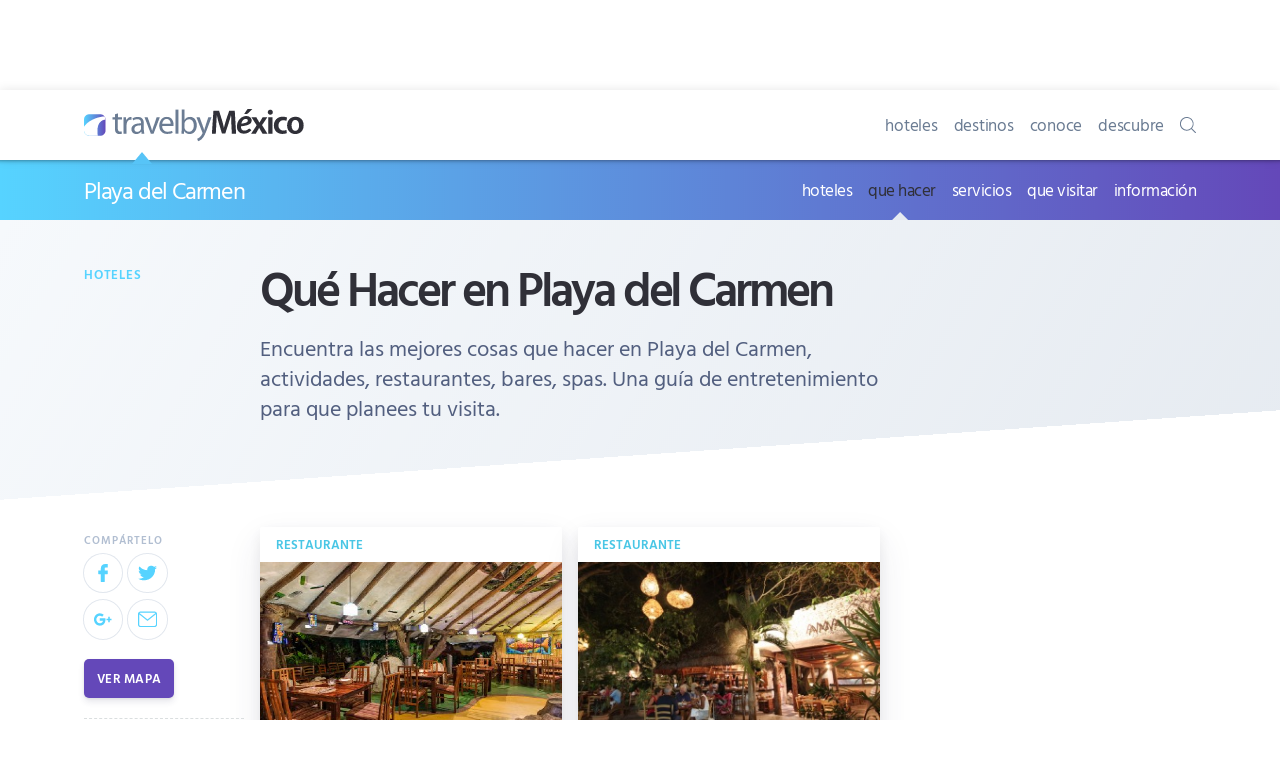

--- FILE ---
content_type: text/html; charset=UTF-8
request_url: https://www.travelbymexico.com/playadelcarmen/quehacer/
body_size: 30227
content:
<!doctype html>
<html lang="es">
<head>
<!-- Google Tag Manager -->
<script>dataLayer=[{'vSitio':'TBM','vSeccion':'playadelcarmen','vSubSeccion':'quehacer','vArchivo':'ciudad','vTipo':'web','vGrupo':'tbm','vIdioma':'esp'}];</script>
<script>(function(w,d,s,l,i){w[l]=w[l]||[];w[l].push({'gtm.start':
new Date().getTime(),event:'gtm.js'});var f=d.getElementsByTagName(s)[0],
j=d.createElement(s),dl=l!='dataLayer'?'&l='+l:'';j.async=true;j.src=
'https://www.googletagmanager.com/gtm.js?id='+i+dl;f.parentNode.insertBefore(j,f);
})(window,document,'script','dataLayer','GTM-KG6MBMR');</script>
<!---->
<title>Que Hacer en Playa del Carmen</title>
<meta charset="UTF-8">
<meta http-equiv="X-UA-Compatible" content="IE=Edge"/>
<meta name="format-detection" content="telephone=no"/>
<meta name="HandheldFriendly" content="True"/>
<meta name="viewport" content="width=device-width,minimum-scale=1,initial-scale=1">
<link rel="dns-prefetch" href="//www.google-analytics.com"/>
<link rel="dns-prefetch" href="//www.googletagservices.com"/>
<link rel="dns-prefetch" href="//pagead2.googlesyndication.com"/>
<link rel="dns-prefetch" href="//securepubads.g.doubleclick.net"/>
<link rel="dns-prefetch" href="//maps.googleapis.com">
<link rel="dns-prefetch" href="//maps.gstatic.com">
<link rel="dns-prefetch" href="//fonts.googleapis.com">
<meta name="format-detection" content="telephone=no"/>
<meta name="robots" content="noodp,index,follow"/>
<link rel="canonical" href="https://www.travelbymexico.com/playadelcarmen/quehacer/">
<link rel="alternate" href="https://en.travelbymexico.com/playadelcarmen/things-to-do/" hreflang="en"/>
<link rel="mask-icon" href="https://www.travelbymexico.com/_inc/img/icon-mask.svg" color="#fa4251" sizes="any"/>
<link rel="icon" sizes="192x192" href="https://www.travelbymexico.com/_inc/img/icon-192x192.png"/>
<link rel="apple-touch-icon" sizes="180x180" href="https://www.travelbymexico.com/_inc/img/icon-180x180.png"/>
<link rel="apple-touch-icon" sizes="167x167" href="https://www.travelbymexico.com/_inc/img/icon-167x167.png"/>
<link rel="apple-touch-icon" sizes="152x152" href="https://www.travelbymexico.com/_inc/img/icon-152x152.png"/>
<link rel="apple-touch-icon" sizes="120x120" href="https://www.travelbymexico.com/_inc/img/icon-120x120.png"/>
<link rel="apple-touch-icon" sizes="76x76" href="https://www.travelbymexico.com/_inc/img/icon-76x76.png"/>
<link rel="apple-touch-icon" href="https://www.travelbymexico.com/_inc/img/icon-60x60.png"/>
<!--[if IE]><link rel="shortcut icon" type="image/x-icon" href="https://www.travelbymexico.com/_inc/img/icon-32x32.ico"><![endif]-->
<meta name="apple-mobile-web-app-title" content="TravelByMexico">
<meta name="apple-mobile-web-app-status-bar-style" content="black">
<meta name="application-name" content="TravelByMexico"/>
<meta name="theme-color" content="#fa4251">
<meta name="msapplication-TileColor" content="#fa4251"/>
<meta name="msapplication-TileImage" content="_inc/img/icon-mstile-144x144.png"/>
<link rel="publisher" href="https://plus.google.com/+Travelbymexico"/>
<meta name="author" content="Travel By México"/>
<meta name="description" content="Encuentra las mejores cosas que hacer en Playa del Carmen, Restaurantes, Bares, Spas, una guía de entretenimiento para que planees tu visita."/>
<meta name="thumbnail" content="https://www.travelbymexico.com/playadelcarmen/_img/ancla.jpg"/>
<meta name="keywords" content="Mexico, Playa del Carmen, restaurantes, bares, spas, entretenimiento, discos, vida nocturna, vacaciones, que hacer en Playa del Carmen"/>
<meta property="fb:app_id" content="1764294727141508"/>
<meta property="og:locale" content="es_MX"/>
<meta property="og:site_name" content="Travel By Mexico"/>
<meta property="og:url" content="https://www.travelbymexico.com/playadelcarmen/quehacer/"/>
<meta property="og:title" content="Que Hacer en Playa del Carmen"/>
<meta property="og:description" content="Encuentra las mejores cosas que hacer en Playa del Carmen, Restaurantes, Bares, Spas, una guía de entretenimiento para que planees tu visita."/>
<meta property="og:image" content="https://www.travelbymexico.com/playadelcarmen/_img/ancla.jpg"/>
<meta property="og:type" content="website" />
<meta name="twitter:card" content="summary_large_image"/>
<meta name="twitter:site" content="@travelbymexico"/>
<meta name="twitter:creator" content="@travelbymexico"/>
<meta name="twitter:title" content="Que Hacer en Playa del Carmen"/>
<meta name="twitter:description" content="Encuentra las mejores cosas que hacer en Playa del Carmen, Restaurantes, Bares, Spas, una guía de entretenimiento para que planees tu visita."/>
<meta name="twitter:image" content="https://www.travelbymexico.com/playadelcarmen/_img/ancla.jpg"/>
<style id="tbm-above_fold-css">
html{line-height:1.15;-ms-text-size-adjust:100%;-webkit-text-size-adjust:100%}body{margin:0}article,aside,details,figcaption,figure,footer,header,hgroup,main,nav,section,summary{display:block}h1{font-size:2em;margin:.67em 0}figcaption,figure,main{display:block}figure{margin:0;padding:0}hr{-moz-box-sizing:content-box;-webkit-box-sizing:content-box;box-sizing:content-box;height:0;overflow:visible}pre{font-family:monospace,monospace;font-size:1em}a{background-color:transparent;-webkit-text-decoration-skip:objects;text-decoration:none;color:inherit;-webkit-tap-highlight-color:rgba(0,0,0,0);-webkit-touch-callout:none}a:active,a:hover{outline:0}abbr[title]{border-bottom:none;text-decoration:underline;text-decoration:underline dotted}b,strong{font-weight:inherit}b,strong{font-weight:bolder}code,kbd,samp{font-family:monospace,monospace;font-size:1em}dfn{font-style:italic}mark{background-color:#ff0;color:#000}small{font-size:80%}sub,sup{font-size:75%;line-height:0;position:relative;vertical-align:baseline}sub{bottom:-.25em}sup{top:-.5em}audio,video{display:inline-block}audio:not([controls]){display:none;height:0}img{border-style:none}svg:not(:root){overflow:hidden}fieldset{padding:.35em .75em .625em}legend{box-sizing:border-box;color:inherit;display:table;max-width:100%;padding:0;white-space:normal}progress{display:inline-block;vertical-align:baseline}textarea{overflow:auto}button,input,optgroup,select,textarea{font-family:sans-serif;font-size:100%;line-height:1.15;margin:0}button,input{overflow:visible}button,select{text-transform:none}button::-moz-focus-inner,[type="button"]::-moz-focus-inner,[type="reset"]::-moz-focus-inner,[type="submit"]::-moz-focus-inner{border-style:none;padding:0}button:-moz-focusring,[type="button"]:-moz-focusring,[type="reset"]:-moz-focusring,[type="submit"]:-moz-focusring{outline:1px dotted ButtonText}button,html input[type="button"],input[type="reset"],input[type="submit"]{-webkit-appearance:button;cursor:pointer}button[disabled],html input[disabled]{cursor:default}button::-moz-focus-inner,input::-moz-focus-inner{border:0;padding:0}input{line-height:normal}input[type="checkbox"],input[type="radio"]{-webkit-box-sizing:border-box;-moz-box-sizing:border-box;box-sizing:border-box;padding:0}input[type="number"]::-webkit-inner-spin-button,input[type="number"]::-webkit-outer-spin-button{height:auto}input[type="search"]{-webkit-appearance:textfield;-moz-box-sizing:content-box;-webkit-box-sizing:content-box;box-sizing:content-box;outline-offset:-2px}input[type="search"]::-webkit-search-cancel-button,input[type="search"]::-webkit-search-decoration{-webkit-appearance:none}::-webkit-file-upload-button{-webkit-appearance:button;font:inherit}details,menu{display:block}menu,ol,ul{padding:0;list-style:none;list-style-image:none}summary{display:list-item}canvas{display:inline-block}template{display:none}[hidden]{display:none}table{border:0;width:100%;margin:0;padding:0;border-collapse:collapse;border-spacing:0}td,th{padding:0}ol,ul{list-style-position:inside;margin:0;padding:0}ul ul{margin:0;padding:0}a,button,input[type="button"],input[type="submit"]{-ms-touch-action:manipulation;touch-action:manipulation}h1,h2,h3,h4,h5,h6{margin:0;font-family:sans-serif}::-moz-selection{background:rgba(75,198,223,.4)}::selection{background:rgba(75,198,223,.4)}html{overflow-y:scroll}body{margin:0;padding:0;font-size:16px;line-height:1.5;color:#6B7C93;background-color:#fff}body{font-family:-apple-system,BlinkMacSystemFont,"Segoe UI",Roboto,Oxygen,Ubuntu,Cantarell,"Open Sans","Helvetica Neue",sans-serif;letter-spacing:0;font-weight:400;font-style:normal;text-rendering:optimizeLegibility;-webkit-font-smoothing:antialiased;-moz-osx-font-smoothing:grayscale;-moz-font-feature-settings:"liga" on}html,body{text-rendering:optimizeSpeed}body.kern{text-rendering:optimizeLegibility;-webkit-font-feature-settings:"kern";-moz-font-feature-settings:"kern";font-feature-settings:"kern";-webkit-font-kerning:normal;font-kerning:normal;-webkit-font-variant-ligatures:common-ligatures;-moz-font-variant-ligatures:common-ligatures;font-variant-ligatures:common-ligatures}.row{-webkit-box-sizing:border-box;-moz-box-sizing:border-box;box-sizing:border-box;display:block;display:-ms-flexbox;display:-webkit-flex;display:flex;-ms-flex-wrap:wrap;-webkit-flex-wrap:wrap;flex-wrap:wrap;padding:0;margin:0 auto;position:relative;letter-spacing:-.31em;*letter-spacing:normal;word-spacing:-.43em;list-style-type:none}.row::before,.row::after{-webkit-box-sizing:border-box;-moz-box-sizing:border-box;box-sizing:border-box;letter-spacing:normal;word-spacing:normal;white-space:normal}.row{clear:both}[class^="col-"]{-webkit-box-sizing:border-box;-moz-box-sizing:border-box;box-sizing:border-box;letter-spacing:normal;word-spacing:normal;white-space:normal;position:relative;width:100%;height:auto;vertical-align:top;padding:.5em;display:inline-block;*display:inline;zoom:1}[class^="col-"]::before,[class^="col-"]::after{-webkit-box-sizing:border-box;-moz-box-sizing:border-box;box-sizing:border-box;letter-spacing:normal;word-spacing:normal;white-space:normal}[class^="col-"] .row,[class^="col-"] .row-desde-sm{-ms-flex:1 1 auto;-webkit-flex:1 1 auto;flex:1 1 auto;margin:0 -.5em}.col-12,.col-contenido,.col-sidebar{width:100%;*width:99.9%}.col-sidebar{padding:0em}.col-11{width:91.66666667%;*width:91.56666667%}.col-10{width:83.33333333%;*width:83.23333333%}.col-9{width:75%;*width:74.9%}.col-8{width:66.66666667%;*width:66.56666667%}.col-7{width:58.33333333%;*width:58.23333333%}.col-6{width:50%;*width:49.9%}.col-5{width:41.66666667%;*width:41.56666667%}.col-4{width:33.33333333%;*width:33.23333333%}.col-3{width:25%;*width:24.9%}.col-2{width:16.66666667%;*width:16.56666667%}.col-1{width:8.33333333%;*width:8.23333333%}@media (min-width:22.5em){.col-xs-12{width:100%;*width:99.9%}.col-xs-11{width:91.66666667%;*width:91.56666667%}.col-xs-10{width:83.33333333%;*width:83.23333333%}.col-xs-9{width:75%;*width:74.9%}.col-xs-8{width:66.66666667%;*width:66.56666667%}.col-xs-7{width:58.33333333%;*width:58.23333333%}.col-xs-6{width:50%;*width:49.9%}.col-xs-5{width:41.66666667%;*width:41.56666667%}.col-xs-4{width:33.33333333%;*width:33.23333333%}.col-xs-3{width:25%;*width:24.9%}.col-xs-2{width:16.66666667%;*width:16.56666667%}.col-xs-1{width:8.33333333%;*width:8.23333333%}.col-sidebar{padding:.5em}}@media (min-width:48em){.col-sm-12{width:100%;*width:99.9%}.col-sm-11{width:91.66666667%;*width:91.56666667%}.col-sm-10{width:83.33333333%;*width:83.23333333%}.col-sm-9{width:75%;*width:74.9%}.col-sm-8{width:66.66666667%;*width:66.56666667%}.col-sm-7{width:58.33333333%;*width:58.23333333%}.col-sm-6{width:50%;*width:49.9%}.col-sm-5{width:41.66666667%;*width:41.56666667%}.col-sm-4{width:33.33333333%;*width:33.23333333%}.col-sm-3{width:25%;*width:24.9%}.col-sm-2{width:16.66666667%;*width:16.56666667%}.col-sm-1{width:8.33333333%;*width:8.23333333%}}@media (min-width:62em){.col-md-12{width:100%;*width:99.9%}.col-md-11{width:91.66666667%;*width:91.56666667%}.col-md-10{width:83.33333333%;*width:83.23333333%}.col-md-9{width:75%;*width:74.9%}.col-md-8{width:66.66666667%;*width:66.56666667%}.col-md-7{width:58.33333333%;*width:58.23333333%}.col-md-6{width:50%;*width:49.9%}.col-md-5{width:41.66666667%;*width:41.56666667%}.col-md-4{width:33.33333333%;*width:33.23333333%}.col-md-3{width:25%;*width:24.9%}.col-md-2{width:16.66666667%;*width:16.56666667%}.col-md-1{width:8.33333333%;*width:8.23333333%}.col-contenido{-ms-flex:1 0 auto;-webkit-flex:1 0 0%;flex:1 0 0%;width:auto}.col-sidebar{width:316px;*width:316px}}@media (min-width:75em){.col-lg-12{width:100%;*width:99.9%}.col-lg-11{width:91.66666667%;*width:91.56666667%}.col-lg-10{width:83.33333333%;*width:83.23333333%}.col-lg-9{width:75%;*width:74.9%}.col-lg-8{width:66.66666667%;*width:66.56666667%}.col-lg-7{width:58.33333333%;*width:58.23333333%}.col-lg-6{width:50%;*width:49.9%}.col-lg-5{width:41.66666667%;*width:41.56666667%}.col-lg-4{width:33.33333333%;*width:33.23333333%}.col-lg-3{width:25%;*width:24.9%}.col-lg-2{width:16.66666667%;*width:16.56666667%}.col-lg-1{width:8.33333333%;*width:8.23333333%}}@media (min-width:100em){.col-xlg-12{width:100%}.col-xlg-11{width:91.66666667%}.col-xlg-10{width:83.33333333%}.col-xlg-9{width:75%}.col-xlg-8{width:66.66666667%}.col-xlg-7{width:58.33333333%}.col-xlg-6{width:50%}.col-xlg-5{width:41.66666667%}.col-xlg-4{width:33.33333333%}.col-xlg-3{width:25%}.col-xlg-2{width:16.66666667%}.col-xlg-1{width:8.33333333%}}.col-auto{-ms-flex:1 0 auto;-webkit-flex:1 0 0%;flex:1 0 0%;width:auto}.col-auto-0{-ms-flex:0 1 auto;-webkit-flex:0 1 auto;flex:0 1 auto;width:auto}@media (min-width:22.5em){.col-xs-auto{-ms-flex:1 0 auto;-webkit-flex:1 0 0%;flex:1 0 0%;width:auto}.col-xs-auto-0{-ms-flex:0 1 auto;-webkit-flex:0 1 auto;flex:0 1 auto;width:auto}}@media (min-width:48em){.col-sm-auto{-ms-flex:1 0 auto;-webkit-flex:1 0 0%;flex:1 0 0%;width:auto}.col-sm-auto-0{-ms-flex:0 1 auto;-webkit-flex:0 1 auto;flex:0 1 auto;width:auto}.row-sm{-webkit-box-sizing:border-box;-moz-box-sizing:border-box;box-sizing:border-box;display:block;display:-ms-flexbox;display:-webkit-flex;display:flex;-ms-flex-wrap:wrap;-webkit-flex-wrap:wrap;flex-wrap:wrap;padding:0;margin:0 auto;position:relative;letter-spacing:-.31em;*letter-spacing:normal;word-spacing:-.43em;list-style-type:none}.row-sm::before,.row-sm::after{-webkit-box-sizing:border-box;-moz-box-sizing:border-box;box-sizing:border-box;letter-spacing:normal;word-spacing:normal;white-space:normal}.row-sm{clear:both}}@media (min-width:62em){.col-md-auto{-ms-flex:1 0 auto;-webkit-flex:1 0 0%;flex:1 0 0%;width:auto}.col-md-auto-0{-ms-flex:0 1 auto;-webkit-flex:0 1 auto;flex:0 1 auto;width:auto}.row-md{-webkit-box-sizing:border-box;-moz-box-sizing:border-box;box-sizing:border-box;display:block;display:-ms-flexbox;display:-webkit-flex;display:flex;-ms-flex-wrap:wrap;-webkit-flex-wrap:wrap;flex-wrap:wrap;padding:0;margin:0 auto;position:relative;letter-spacing:-.31em;*letter-spacing:normal;word-spacing:-.43em;list-style-type:none}.row-md::before,.row-md::after{-webkit-box-sizing:border-box;-moz-box-sizing:border-box;box-sizing:border-box;letter-spacing:normal;word-spacing:normal;white-space:normal}.row-md{clear:both}}@media (min-width:75em){.col-lg-auto,.col-contenido{-ms-flex:1 0 auto;-webkit-flex:1 0 0%;flex:1 0 0%;width:auto}.col-lg-auto-0{-ms-flex:0 1 auto;-webkit-flex:0 1 auto;flex:0 1 auto;width:auto}.row-lg{-webkit-box-sizing:border-box;-moz-box-sizing:border-box;box-sizing:border-box;display:block;display:-ms-flexbox;display:-webkit-flex;display:flex;-ms-flex-wrap:wrap;-webkit-flex-wrap:wrap;flex-wrap:wrap;padding:0;margin:0 auto;position:relative;letter-spacing:-.31em;*letter-spacing:normal;word-spacing:-.43em;list-style-type:none}.row-lg::before,.row-lg::after{-webkit-box-sizing:border-box;-moz-box-sizing:border-box;box-sizing:border-box;letter-spacing:normal;word-spacing:normal;white-space:normal}.row-lg{clear:both}}@media (min-width:100em){.col-xlg-auto{-ms-flex:1 0 auto;-webkit-flex:1 0 0%;flex:1 0 0%;width:auto}.col-xlg-auto-0{-ms-flex:0 1 auto;-webkit-flex:0 1 auto;flex:0 1 auto;width:auto}}.row-full{height:100%}.row-sec{background:#fff;border-radius:4px;box-shadow:0 15px 35px rgba(50,50,93,.1),0 5px 15px rgba(0,0,0,.07);margin-top:2rem!important}.col-sec{overflow:hidden}.col-sec:nth-of-type(2){box-shadow:0 -2px 0 0 #f6f9fc}.wrap{-ms-flex-wrap:wrap;-webkit-flex-wrap:wrap;flex-wrap:wrap}.no-wrap{-ms-flex-wrap:nowrap;-webkit-flex-wrap:nowrap;flex-wrap:nowrap}.no-wrap [class^="col-"]{-ms-flex-negative:1;-webkit-flex-shrink:1;flex-shrink:1}.wrap-reverse{-ms-flex-wrap:wrap-reverse;-webkit-flex-wrap:wrap-reverse;flex-wrap:wrap-reverse}.row_hor{-ms-flex-direction:row;-webkit-flex-direction:row;flex-direction:row}.row_hor-reverse{-ms-flex-direction:row-reverse;-webkit-flex-direction:row-reverse;flex-direction:row-reverse}.row_ver{-ms-flex-direction:column;-webkit-flex-direction:column;flex-direction:column}.row_ver-reverse{-ms-flex-direction:column-reverse;-webkit-flex-direction:column-reverse;flex-direction:column-reverse}.align-start{-ms-flex-align:start;-webkit-align-items:flex-start;align-items:flex-start}.align-end{-ms-flex-align:end;-webkit-align-items:flex-end;align-items:flex-end}.align-end [class^="col-"]{vertical-align:bottom}.align-center{-ms-flex-align:center;-webkit-align-items:center;align-items:center}.align-center [class^="col-"]{vertical-align:middle}.align-baseline{-ms-flex-align:baseline;-webkit-align-items:baseline;align-items:baseline}.align-content-start{-ms-flex-line-pack:start;-webkit-align-content:flex-start;align-content:flex-start}.align-content-end{-ms-flex-line-pack:end;-webkit-align-content:flex-end;align-content:flex-end}.align-content-end [class^="col-"]{vertical-align:bottom}.align-content-center{-ms-flex-line-pack:center;-webkit-align-content:center;align-content:center}.align-content-space-between{-ms-flex-line-pack:justify;-webkit-align-content:space-between;align-content:space-between}.align-content-space-around{-ms-flex-line-pack:distribute;-webkit-align-content:space-around;align-content:space-around}.align-self-stretch{-ms-flex-item-align:stretch;-webkit-align-self:stretch;align-self:stretch}.align-self-start{-ms-flex-item-align:start;-webkit-align-self:flex-start;align-self:flex-start}.align-self-end{-ms-flex-item-align:end;-webkit-align-self:flex-end;align-self:flex-end;vertical-align:bottom}.align-self-center{-ms-flex-item-align:center;-webkit-align-self:center;align-self:center;vertical-align:middle}.align-self-baseline{-ms-flex-item-align:baseline;-webkit-align-self:baseline;align-self:baseline;vertical-align:baseline}.justify-start{-ms-flex-pack:start;-webkit-justify-content:flex-start;justify-content:flex-start}.justify-start.row{text-align:left}.justify-end{-ms-flex-pack:end;-webkit-justify-content:flex-end;justify-content:flex-end}.justify-end.row{text-align:right;-moz-text-align-last:right;text-align-last:right}.justify-end.row [class^="col-"]{text-align:left;text-align:start;-moz-text-align-last:left;-moz-text-align-last:start;text-align-last:left;text-align-last:start}.justify-center{-ms-flex-pack:center;-webkit-justify-content:center;justify-content:center}.justify-center.row{text-align:center;-moz-text-align-last:center;text-align-last:center}.justify-center.row [class^="col-"]{text-align:left;text-align:start;-moz-text-align-last:left;-moz-text-align-last:start;text-align-last:left;text-align-last:start}.justify-space-between{-ms-flex-pack:justify;-webkit-justify-content:space-between;justify-content:space-between}.justify-space-between.row{text-align:justify;-moz-text-align-last:justify;text-align-last:justify}.justify-space-between.row [class^="col-"]{text-align:left;text-align:start;-moz-text-align-last:left;-moz-text-align-last:start;text-align-last:left;text-align-last:start}.justify-space-around{-ms-flex-pack:distribute;-webkit-justify-content:space-around;justify-content:space-around}.justify-space-around.row{text-align:justify;-moz-text-align-last:justify;text-align-last:justify}.justify-space-around.row [class^="col-"]{text-align:left;text-align:start;-moz-text-align-last:left;-moz-text-align-last:start;text-align-last:left;text-align-last:start}body,h1,h2,h3,h4,h5,h6,p,.btn,#campo{font-family:"Hind Vadodara",sans-serif}h1,h2,h3,h4,h5,h6{margin:0;font-weight:400;font-size:1em;line-height:1;display:block;position:relative}blockquote{margin:0}p{margin-top:0;margin-bottom:1.5em;font-size:17px}em{font-style:normal}p:only-of-type,p:last-of-type{margin-bottom:0}strong{font-weight:600}#tbm-svg{height:0;position:absolute;width:0;overflow:hidden}.img-item{-webkit-box-sizing:border-box;-moz-box-sizing:border-box;box-sizing:border-box;display:block;padding:0;position:relative;overflow:hidden}.img-holder{display:block;margin:0;padding:0;position:relative;height:0;width:100%;padding-top:60%;-webkit-backface-visibility:hidden}.img{display:block;margin:0;padding:0;position:absolute;top:0;left:0;width:100%;height:100%}.img.b-lazy{opacity:0;transform:scale(1.5);transition:all 500ms cubic-bezier(.25,.8,.25,1)}.img.b-loaded{opacity:1;transform:scale(1)}.ratio-53{padding-top:60%}.ratio-43{padding-top:75%}.ratio-100{padding-top:100%}.ratio-23{padding-top:150%}.logo{display:block;width:120px;height:90px;margin:0 auto;margin-bottom:1em;overflow:hidden;border-radius:5%;transform:scale(.8)}.logo-c{width:120px;height:120px;border-radius:30%}.bg{background-size:cover;background-position:center center;background-repeat:no-repeat;position:relative;background-image:url([data-uri])}.bg::before{content:"";display:block;width:100%;height:100%;margin:0;padding:0;position:absolute;top:0;left:0;background:#f6f9fc}.bg.b-lazy::before{transition:all 600ms cubic-bezier(.47,0,.745,.715)}.bg.b-loaded::before{opacity:0}.bg-full.b-loaded::before{opacity:.5}.img-header{position:relative;top:-.5em;left:-1em;width:100vw!important}.img-header .img-holder{border-radius:0}.i{display:block;margin:0;padding:0;line-height:1em;width:1em;height:1em;stroke-width:0;stroke:currentColor;fill:currentColor}.logo-tbm-svg{width:206px;height:70px}.logo-tbm-letras{fill:#6B7C93}.logo-tbm-mexico{fill:currentColor}.logo-tbm-bola{fill:url("#color-bg-gradient")}.spr{position:relative;display:block}.spr::before{content:"";display:block;background-repeat:no-repeat;background-repeat:no-repeat;background-size:cover}.spr-home::before{width:48px;height:48px;background:url(https://www.travelbymexico.com/_inc/img/sprite-home.png);background-position:48px 0}.spr-local::before{width:30px;height:30px;background:url(https://www.travelbymexico.com/_inc/img/sprite-local.png);background-position:30px 0}.spr-hoteles::before{background-position:0 0}.spr-destinos::before{background-position:-48px 0}.spr-conoce::before{background-position:-96px 0}.spr-descubre::before{background-position:-144px 0}.spr-estados::before{background-position:-192px 0}.spr-autobuses::before{background-position:-240px 0}.spr-autos::before{background-position:-288px 0}.spr-aviones::before{background-position:-336px 0}.spr-info::before{background-position:0 0}.spr-mapas::before{background-position:-30px 0}.spr-tels::before{background-position:-60px 0}.spr-repor::before{background-position:-90px 0}.spr-tip::before{background-position:-120px 0}.spr-servicios::before{width:120px;height:120px;background-position:-150px 0}.spr-dondeir::before{width:120px;height:120px;background-position:-270px 0}.spr-quehacer::before{width:120px;height:120px;background-position:-390px 0}.spr-hoteles2::before{width:120px;height:120px;background-position:-510px 0}.btn{opacity:1;margin:0;padding:0;position:relative;cursor:pointer;display:inline-block;line-height:1;-webkit-transform:translateY(0);transform:translateY(0);min-height:auto;outline:none;border:0;vertical-align:middle;background:transparent;color:inherit;font-style:normal;font-weight:400;text-decoration:none;-webkit-user-select:none;-moz-user-select:none;-ms-user-select:none;user-select:none;-webkit-transition:all 200ms cubic-bezier(.455,.03,.515,.955);transition:all 200ms cubic-bezier(.455,.03,.515,.955);will-change:"";-webkit-tap-highlight-color:transparent}.link,.link:hover{transition:all 100ms cubic-bezier(.25,.25,.75,.75)}.link-ir{opacity:1;font-weight:400;font-size:16px;display:inline-block;margin:2rem 0;color:currentColor}.link-ir:hover{opacity:.6}.link-ir::after{border:.09rem solid currentColor;border-top:0;border-left:0;content:"";display:inline-block;height:.5rem;-webkit-transform:rotate(0deg);transform:rotate(-45deg);width:.5rem;margin-left:.2rem}.btn-inline{margin-right:2px;display:inline-block;margin:4px 2px 4px 0}.btn-inline-der{margin-right:0}.btn-inline:only-of-type{margin:0}.btn-ti{font-size:13px;border-radius:5px;width:auto;padding:1em;font-weight:600;text-align:center!important;color:#fff;text-transform:uppercase;letter-spacing:.25px;box-shadow:0 4px 6px rgba(50,50,93,.11),0 1px 3px rgba(0,0,0,.08)}.btn-ti span{display:block;vertical-align:middle;text-align:center!important}.btn-ti span i{font-size:13px;display:inline-block;vertical-align:middle;margin:0;padding:0;margin-top:-.25rem;margin-right:.25rem}.btn-med{font-size:14px;padding:1.125em 1.75em}.btn-med span i{font-size:18px}.btn_r-i{padding:10px;border-radius:100%;color:#fff}.btn_r-i i{font-size:1.15rem}.btn_r-i.btn-grande{padding:1em}.btn_r-i.btn-grande i{font-size:1.25rem}.btn-facebook,.color-facebook:hover{background-color:#2880B9;color:#fff;box-shadow:none}.btn-twitter,.color-twitter:hover{background-color:#03b3ee;color:#fff;box-shadow:none}.btn-whatsapp,.color-whatsapp:hover{background-color:#59cb3f;color:#fff;box-shadow:none}.btn-instagram,.color-instagram:hover{background-color:#833ab4;color:#fff;box-shadow:none}.btn-messenger,.color-messenger:hover{background-color:#0084ff;color:#fff;box-shadow:none}.btn-sms,.color-sms:hover{background-color:#007F00;color:#fff;box-shadow:none}.btn-youtube,.color-youtube:hover{background-color:#FF0004;color:#fff;box-shadow:none}.btn-google,.color-google:hover{background-color:#e15440;color:#fff;box-shadow:none}.btn-mail,.color-mail:hover{background-color:#a1845c;color:#fff;box-shadow:none}.color-facebook,.color-twitter,.color-whatsapp,.color-instagram,.color-messenger,.color-youtube,.color-google,.color-mail,.color-sms{box-shadow:0 0 0 1px #E2E7EE}.menu-toggle{position:absolute;margin-top:-.25rem;left:-1.5rem}.menu-toggle::before{border:.125rem solid currentColor;border-top:0;border-left:0;content:"";display:inline-block;height:.5rem;-webkit-transform:rotate(45deg);transform:rotate(45deg);width:.5rem}.btns-social::before{content:"somos bien sociables";display:block;text-transform:uppercase;font-size:10px;font-weight:600;letter-spacing:1px;margin-bottom:.5rem}.menu-mobil-nal::before{content:"www.travelbymexico.com";display:block;text-transform:uppercase;font-size:10px;font-weight:600;letter-spacing:1px;margin-bottom:.5rem;color:rgba(255,255,255,.6)}#to-top{display:none;width:60px;height:60px;position:fixed;bottom:1rem;right:1rem;z-index:100;border-radius:50%;-webkit-animation:fadeInRight .5s;animation:fadeInRight .5s;cursor:pointer;box-shadow:0 8px 32px 0 rgba(0,0,0,.15)}#to-top::before{content:"SUBIR";display:block;color:#fff;font-size:13px;letter-spacing:-.025rem;font-weight:600;text-align:center;position:absolute;top:35%;left:0;width:100%}.btns-comparte .btn-inline-der{display:block;float:none;margin-top:.5rem}.btn-cierra{background:#fff;border-radius:50%;width:40px;height:40px;position:absolute;top:.5rem;right:.5rem;z-index:1000;box-shadow:0 1px 10px rgba(0,0,0,.12),0 0 50px rgba(0,0,0,.12)}.btn-cierra i{height:30px;width:30px;position:absolute;box-sizing:border-box;line-height:30px;display:block;top:10px;left:15px}.btn-cierra i:before,.btn-cierra i:after{transform:rotate(-45deg);content:"";position:absolute;top:50%;left:50%;margin-top:-6px;margin-left:-25px;display:block;height:3px;width:30px;background-color:#303038;transition:all 0.2s ease-out}.btn-cierra i:after{transform:rotate(45deg)}.btn-cierra:hover i:before,.btn-cierra:hover i:after{transform:rotate(0deg)}#top-logo{color:#303038}#pie-logo{color:#B1BED1}#cierra-todo{content:"";display:none;position:fixed;top:0;left:0;right:0;bottom:0;background:rgba(0,0,0,.75);-webkit-animation:fadeIn 500ms;animation:fadeIn 500ms;z-index:100;width:100%;height:100vh}#menu-top{background:#fff;position:relative;-webkit-box-shadow:0 0 10px 0 rgba(0,0,0,.1);box-shadow:0 0 10px 0 rgba(0,0,0,.1)}.tbm-logo-cont{display:block;margin:0;padding:0;line-height:0}.menu-top-logo,.menu-local-titulo{float:left}.menu-top-nav,.menu-local-nav{float:right}.menu-top-item,.menu-local-item,.sub-menu-local-item{display:inline-block;letter-spacing:-.25px;margin-left:.75em;position:relative}.menu-top-item:first-of-type,.menu-local-item:first-of-type{margin-left:0}.menu-top-link,.menu-local-link,.sub-menu-local-link{display:inline-block;vertical-align:middle;font-size:17px}.menu-top-link{line-height:70px}#menu-local{-webkit-box-shadow:inset 0 10px 4px -10px rgba(0,0,0,.5);box-shadow:inset 0 10px 4px -10px rgba(0,0,0,.5)}#menu-local .cont::before{color:#57C4F7;background:transparent;content:"";display:block;position:absolute;left:4em;top:-.5rem;width:0;height:0;border-style:solid;border-width:0 10px 12px 10px;border-color:transparent transparent currentColor transparent}.tbm-burger{position:absolute;top:2.5rem;right:1rem;z-index:2000;-webkit-box-shadow:0 0 0 .0625rem rgba(0,0,0,.08);box-shadow:0 0 0 .0625rem rgba(0,0,0,.08);color:#fff;cursor:pointer;height:3.125rem;min-width:3.125rem;border:0;-webkit-border-radius:50%;border-radius:50%;outline:none}.tbm-burger,#to-top{background-color:#F61067}.tbm-burger_i{margin-top:-.0625rem;right:0;margin-left:auto;margin-right:auto}.tbm-burger_i,.tbm-burger_i:before,.tbm-burger_i:after{background-color:currentColor;content:"";height:.125rem;left:0;position:absolute;width:1.25rem}.tbm-burger_i:before{top:-.375rem}.tbm-burger_i:after{bottom:-.375rem}.pop-menu-mobil .tbm-burger_i{background-color:transparent}.pop-menu-mobil .tbm-burger_i:before{top:0;-webkit-transform:rotate(-45deg);transform:rotate(-45deg)}.pop-menu-mobil .tbm-burger_i:after{bottom:0;-webkit-transform:rotate(45deg);transform:rotate(45deg)}#pop-menu-mobil{background-color:#303038;position:fixed;width:85vw;height:100%;overflow:auto;top:0;left:0;-webkit-box-shadow:.1875rem 0 1rem rgba(0,0,0,.4);box-shadow:.1875rem 0 1rem rgba(0,0,0,.4);z-index:1000}#pop-menu-mobil{-webkit-transition:-webkit-transform 0.4s cubic-bezier(.23,1,.32,1);transition:-webkit-transform 0.4s cubic-bezier(.23,1,.32,1);transition:transform 0.4s cubic-bezier(.23,1,.32,1);transition:transform 0.4s cubic-bezier(.23,1,.32,1),-webkit-transform 0.4s cubic-bezier(.23,1,.32,1);-webkit-overflow-scrolling:touch;-webkit-transition:-webkit-transform 0.2s cubic-bezier(.23,1,.32,1);transition:-webkit-transform 0.2s cubic-bezier(.23,1,.32,1);transition:transform 0.2s cubic-bezier(.23,1,.32,1);transition:transform 0.2s cubic-bezier(.23,1,.32,1),-webkit-transform 0.2s cubic-bezier(.23,1,.32,1);will-change:transform}.pop-menu-mobil #pop-menu-mobil{-webkit-transition:-webkit-transform 0.4s cubic-bezier(.23,1,.32,1);transition:-webkit-transform 0.4s cubic-bezier(.23,1,.32,1);transition:transform 0.4s cubic-bezier(.23,1,.32,1);transition:transform 0.4s cubic-bezier(.23,1,.32,1),-webkit-transform 0.4s cubic-bezier(.23,1,.32,1)}#pop-menu-mobil{-webkit-transform:translateX(-110%);transform:translateX(-110%)}.pop-menu-mobil #pop-menu-mobil{-webkit-transform:translateX(0%);transform:translateX(0%)}#overlay-modal,#cierra-todo{display:none}.pop-menu-mobil #cierra-todo{display:block;z-index:150}.mobil-link{font-size:20px;line-height:2.5;margin:0;padding:0;letter-spacing:-.025em;color:#fff}.mobil-local-link{font-size:18px;line-height:2.5;margin:0;padding:0;color:#303038}.mobil-local-nav,.mobil-local-sub{display:none}.menu-mobil-local.abre .mobil-local-nav,.mobil-local-nav.abre .mobil-local-sub{display:block}.menu-mobil-nal{padding:0 1rem 0 3rem}.menu-mobil-local{padding:0 1rem 0 3rem}.menu-mobil-local.abre .mobil-link .menu-toggle{margin-top:.05rem}.menu-mobil-local.abre .mobil-link .menu-toggle::before{-webkit-transform:rotate(-135deg);transform:rotate(-135deg)}.mobil-local-nav.abre .mobil-local-link .menu-toggle{margin-top:.05rem}.mobil-local-nav.abre .mobil-local-link .menu-toggle::before{-webkit-transform:rotate(-135deg);transform:rotate(-135deg)}.mobil-social{padding:2rem 1rem 2rem 3rem}#pop-buscar{display:none;width:100%;height:70px;padding:1rem 0;position:absolute;top:0;left:0;background:#fff;-webkit-animation:fadeIn 500ms;animation:fadeIn 500ms;z-index:200;overflow:hidden}.pop-buscar #pop-buscar{display:block}.buscar-forma{display:block;visibility:hidden;opacity:0;position:absolute;top:0;left:1rem;width:80%;-webkit-animation:fadeInRight 300ms cubic-bezier(.4,.01,.165,.99);animation:fadeInRight 300ms cubic-bezier(.4,.01,.165,.99)}.pop-buscar .buscar-forma{visibility:visible;opacity:1}.buscar-forma i{font-size:20px;position:absolute;top:1.4rem}#campo{margin:0;padding:1rem 0;border:0;font-size:20px;color:#6B7C93;font-weight:400;display:inline-block;margin-left:2rem;width:80%}::-webkit-input-placeholder{color:#B1BED1;padding-left:2px}#campo:focus{-webkit-tap-highlight-color:rgba(0,0,0,0);outline:none;color:#303038}.pop-buscar #cierra-todo{display:block}.menu-local-link,.sub-menu-local-link{color:#fff;line-height:60px;letter-spacing:-.5px}.menu-local-link:hover,.menu-local-titulo:hover,.sub-menu-local-link:hover{color:#303038!important}#sub-menu{cursor:pointer}.sub-menu-local{display:none}.menu-local-titulo{color:#fff;letter-spacing:-.05em;font-size:18px;line-height:50px}#pop-mapa{display:none;position:fixed;top:0;left:0;right:0;bottom:0;background:rgba(255,255,255,.95);-webkit-animation:fadeIn 500ms;animation:fadeIn 500ms;z-index:2000;width:100%;height:100vh}.pop-mapa #pop-mapa{display:block}#pop-mapa>.row{height:100vh}#pop-mapa .col-sidebar{padding:1rem;height:25vh}#pop-mapa .col-contenido{padding:1rem;height:75vh;padding-bottom:0}.ban{display:block;padding:0;height:auto;margin:0 auto;overflow:hidden;text-align:center}.ban-728{display:none}.ban-300{width:300px;min-height:250px}.ban-cont{display:block;margin:0;padding:0rem;width:100%;height:auto;overflow:hidden;background:#fff;position:relative}.ban-cont-300x600{display:block;margin:0;padding:0;width:300px;height:250px;overflow:hidden;margin:0 auto;position:relative}.ban-cont-300{height:auto;min-height:250px;position:relative}#locales{padding:0;width:300px;min-height:250px;margin:.5rem auto 2rem}.col-row{display:block;display:-ms-flexbox;display:-webkit-flex;display:flex;-ms-flex-direction:column;-webkit-flex-direction:column;flex-direction:column}.col-row.row_hor,.card.row_hor{-ms-flex-direction:row;-webkit-flex-direction:row;flex-direction:row}.card{display:block;display:-ms-flexbox;display:-webkit-flex;display:flex;-ms-flex-direction:column;-webkit-flex-direction:column;flex-direction:column;height:100%;max-height:100%;position:relative;-webkit-transform:translateY(0);transform:translateY(0);-webkit-transition:transform 300ms cubic-bezier(.165,.84,.44,1);transition:transform 300ms cubic-bezier(.165,.84,.44,1)}.card-body{z-index:1;-ms-flex:1 1 auto;-webkit-flex:1 1 auto;flex:1 1 auto;overflow:hidden}.card-footer{margin-top:auto;margin-bottom:0}.card-giro,.card-ciudad,.card-super{font-weight:600;letter-spacing:.05rem;display:block;font-size:11px;text-transform:uppercase;margin:0rem auto .25rem auto}.card-titulo{font-weight:400;font-size:20px;letter-spacing:-.05rem;line-height:1.2;color:#32325d}.card-sec{overflow:hidden}.card-sec .card-titulo{font-weight:600;letter-spacing:-.05rem;margin-bottom:1rem}.card-sec .card-body{padding:1.5rem}.card-sec .card-footer{padding:1.5rem;padding-top:0}.card-sec .card-desc{font-size:17px}.col-sec:nth-of-type(1) .card-body{padding-left:5rem}.col-sec:nth-of-type(2) .card-body{padding-right:5rem}.col-sec:nth-of-type(1) .spr{position:absolute;top:30%;left:-10%}.col-sec:nth-of-type(2) .spr{position:absolute;top:30%;right:-10%}.card-cd{overflow:hidden;box-shadow:0 2px 6px 0 rgba(5,15,44,.4);border-radius:2px}.card-registro{background:#fff;border-radius:2px;color:#8994c6;box-shadow:0 15px 35px rgba(50,50,93,.1),0 5px 15px rgba(0,0,0,.07)}.card-registro .card-ciudad{margin:0;padding:.5rem 1rem;letter-spacing:normal}.card-registro .card-super{margin:0;padding:.5rem;letter-spacing:normal}.card-registro .card-body{padding:1rem 1rem .5rem}.card-registro .card-desc{font-size:14px;margin:.5rem 0}.card-registro .card-footer{padding:.5rem 1rem .5rem 1rem;font-size:14px;box-shadow:0 -1px 0 0 #F5F5FD;line-height:18px}.card-registro .precio{font-size:13px;margin:0;padding:0;color:#00aeff}.card-registro .precio strong{font-size:18px}.card-registro>:first-child{border-radius:2px 2px 0 0}.card-registro .card-desc{display:block;overflow:hidden;height:80px;font-size:13px;position:relative}.card-registro .card-desc::before{content:"";position:absolute;top:0;left:0;width:100%;height:100%;display:block;background:linear-gradient(to bottom,rgba(255,255,255,0),rgba(255,255,255,1))}.card-ventas{border-radius:3px;background:#f6f9fc}.card-full{-ms-flex:1 1 auto;-webkit-flex:1 1 auto;flex:1 1 auto;height:100%}.side-populares{margin:1rem auto}.card-side .card-desc{font-size:14px}.card-side .card-body,.card-side .card-thumb{padding:.5rem}.card-side .card-thumb{padding-bottom:0rem}.card-side .img-item{box-shadow:0 1px 3px rgba(0,0,0,.12),0 1px 2px rgba(0,0,0,.24);border-radius:2px}.card-blog{-ms-flex-direction:row;-webkit-flex-direction:row;flex-direction:row}.card-blog{background:#fff;border-radius:2px;box-shadow:0 15px 35px rgba(50,50,93,.1),0 5px 15px rgba(0,0,0,.07)}.card-blog .card-thumb{border-radius:2px;overflow:hidden}.card-blog .card-body{padding:1em}.card-blog .card-thumb{width:45%;margin:.5em}.card-blog .card-body{width:55%;padding:.5em 1em .5em 0}.card-hor{-ms-flex-direction:row;-webkit-flex-direction:row;flex-direction:row;border-radius:4px}.card-hor .card-thumb{width:45%;margin:.5em}.card-hor .img-item{box-shadow:0 1px 3px rgba(0,0,0,.12),0 1px 2px rgba(0,0,0,.24)}.card-hor .card-body{width:55%;padding:.5em}.card-hor:hover .card-titulo,.card-side:hover .card-titulo{text-decoration:underline}.col-sidebar .card-giro{font-size:10px}.col-sidebar .card-titulo{font-size:18px}.card-hover{-webkit-transform:translateY(0rem);transform:translateY(0rem);-webkit-transition:all 300ms cubic-bezier(.165,.84,.44,1);transition:all 300ms cubic-bezier(.165,.84,.44,1)}.card-hotel .card-body{padding:.5rem 0}.card-hotel .img-item{box-shadow:0 1px 3px rgba(0,0,0,.12),0 1px 2px rgba(0,0,0,.24);border-radius:2px}.card-hotel .card-titulo{font-size:18px;margin-bottom:.5rem}.card-hotel .card-desc{display:none}.card-hotel .card-footer{margin-top:auto;padding-bottom:.5rem}.card-reportaje .card-body{padding:.5rem 0}.card-reportaje .img-item{box-shadow:0 1px 3px rgba(0,0,0,.12),0 1px 2px rgba(0,0,0,.24);border-radius:2px}.card-reportaje .card-titulo{font-size:18px;margin-bottom:.5rem}.card-reportaje .card-desc{display:block;overflow:hidden;height:80px;font-size:13px;position:relative}.card-reportaje .card-desc::before{content:"";position:absolute;top:0;left:0;width:100%;height:100%;display:block;background:linear-gradient(to bottom,rgba(255,255,255,0),rgba(255,255,255,1))}.card-reportaje .card-footer{margin-top:auto;padding-bottom:.5rem}.card-map .card-body{padding:.5rem 0}.card-map .card-giro{font-size:11px;margin-bottom:0}.card-map .card-titulo{font-size:20px;margin-bottom:.5rem}.card-map .card-desc{display:none;font-size:14px}.desde{color:#00aeff;display:block;margin-bottom:.5rem}.hotel{color:#E8AE68}.e-7{color:#D34E24}.e-6{color:#F28123}.e-5{color:#59C3C3}.e-4{color:#F3A712}.e-3{color:#FF8E72}.e-2{color:#FFAF87}.e-1{color:#FFC07F}.restaurante{color:#49C6E5}.shopping{color:#F18F01}.entretenimiento{color:#9BC53D}.vida-nocturna{color:#8D3B72}.spa{color:#89A7A7}.actividades{color:#7692FF}.golf{color:#339989}.tours{color:#5ADBFF}.servicios{color:#B28B84}.renta-autos{color:#42033D}.bienes-raices{color:#E086D3}.salud{color:#680E4B}.atractivo{color:#49C6E5}.actividades{color:#7692FF}.arquitectura{color:#F18F01}.arqueologia{color:#8D3B72}.gastronomia{color:#FFC07F}.museos{color:#FF8E72}.cultural{color:#42033D}.plazasyparques{color:#680E4B}.bellezasnaturales{color:#B28B84}.p-por{display:none}.p-desde{display:none}.p-precio{font-weight:600;font-size:12px;margin:0;padding:0;display:block;line-height:1}.p-precio span{font-size:18px}.p-mejor{display:block;line-height:1.2;margin-bottom:.5rem;text-transform:uppercase;font-weight:600;font-size:11px;color:#3BC14A}.distingue{display:none}.card-wrap{-webkit-perspective:800px;-moz-perspective:800px;-o-perspective:800px;perspective:800px}.card-wrap.manual .card-cont{-webkit-transform:rotateY(180deg);-moz-transform:rotateY(180deg);-o-transform:rotateY(180deg);transform:rotateY(180deg)}.card-cont{-webkit-transition:-webkit-transform .5s;-moz-transition:-moz-transform .5s;-o-transition:-o-transform .5s;transition:transform .5s;-webkit-transform-style:preserve-3d;-moz-transform-style:preserve-3d;-o-transform-style:preserve-3d;transform-style:preserve-3d;position:relative}.front,.back{-webkit-backface-visibility:hidden;-moz-backface-visibility:hidden;-o-backface-visibility:hidden;backface-visibility:hidden;position:absolute;top:0;left:0}.front{z-index:2}.back{-webkit-transform:rotateY(180deg);-moz-transform:rotateY(180deg);-o-transform:rotateY(180deg);transform:rotateY(180deg);z-index:3}.card-cont,.card-wrap,.front,.back{border-radius:3px}.card-wrap,.front,.back{width:100%;height:auto}.refer p a{color:#2c3643;background:linear-gradient(#fff,#fff),linear-gradient(#fff,#fff),linear-gradient(#3498DB,#3498DB);background-size:.05em 1px,.05em 1px,1px 1px;background-repeat:no-repeat,no-repeat,repeat-x;text-shadow:.03em 0 #fff,-.03em 0 #fff,0 .03em #fff,0 -.03em #fff,.06em 0 #fff,-.06em 0 #fff,.09em 0 #fff,-.09em 0 #fff,.12em 0 #fff,-.12em 0 #fff,.15em 0 #fff,-.15em 0 #fff;background-position:0 95%,100% 95%,0 95%}.refer p a::selection{text-shadow:none}.refer p a::-moz-selection{text-shadow:none}.refer p a:hover{color:#3498DB;background:0 0}.btns-comparte{margin-bottom:1rem}.sep{padding:1rem 0}.sep-solid{border-bottom:.0625rem solid #dadedf}.sep-dash{border-bottom:.0625rem dashed #dadedf}.sep-dot{border-bottom:.0625rem dotted #dadedf}.sep-doble-solid{border-top:.0625rem solid #dadedf;border-bottom:.0625rem solid #dadedf}.sep-doble-dash{border-top:.0625rem dashed #dadedf;border-bottom:.0625rem dashed #dadedf}.sep-doble-dot{border-top:.0625rem dotted #dadedf;border-bottom:.0625rem dotted #dadedf}.meta::before{font-weight:600;font-size:11px;text-transform:uppercase;display:block;letter-spacing:1px;text-transform:uppercase;color:#B1BED1;line-height:1;margin-bottom:.25rem}.meta-comparte::before{content:"Compártelo"}h1{font-size:36px;letter-spacing:-.063em;color:#303038;margin-bottom:1rem;font-weight:600;line-height:1.2}h2{font-size:18px;color:#525F7F;line-height:1.5;display:block;line-height:1.4}.seccion{padding:2rem 0 2rem 0;position:relative}.stripes{position:absolute;width:100%;height:100%;top:-2rem;padding:1rem 0;transform:skewY(-8deg);-webkit-backface-visibility:hidden}.sec-titulo{font-size:36px;margin:0;padding:0;letter-spacing:-.05rem;margin-bottom:2rem}.sec-subtitulo{text-transform:uppercase;font-weight:600;font-size:22px;margin-bottom:1.5rem}.sec-desc{margin-bottom:3rem!important;max-width:80%;margin:0 auto}.sec-bg{display:block;height:50vh;max-height:630px}.sec-p{margin-bottom:4rem!important;color:#525f7f}#cabecera{padding:2rem 0 1rem;color:#525F7F;background:linear-gradient(120deg,#f6f9fc 0%,#e6ebf1 100%)}#cabecera h3{font-weight:600;letter-spacing:.063em;font-size:13px;text-transform:uppercase;padding-top:.5rem}.col-izq{padding:0}.sec-contenido{padding:0}.sec-contenido .stripes{background:#fff;top:-1rem;transform:skewY(-4deg)}.row-caida{background:#fff}.sec-ciudad{padding:5rem 0 6rem;background:#f6f9fc}.sec-ciudad-hoteles{padding:0rem 0 8rem}.sec-ciudad-hoteles .stripes{background:#e6ebf1;top:-6rem}.sec-ciudad-hoteles .sec-subtitulo{color:#6772e5;margin-bottom:3rem}.sec-destinos{padding:2rem 0 6rem}.sec-destinos .stripes{background:#3a4570;top:-4rem}.sec-destinos .sec-titulo{color:#fff}.sec-destinos .sec-desc{color:#c4f0ff}.sec-destinos .link-ir,.sec-hoteles .link-ir{color:#c4f0ff}.sec-hoteles{padding:4rem 0 6rem}.sec-hoteles .stripes{background:#495588}.sec-hoteles .sec-titulo{color:#fff}.sec-hoteles .sec-desc{color:#c4f0ff}.sec-conoce{padding:4rem 0 4rem}.sec-conoce .sec-titulo{color:#fff}.sec-conoce .sec-desc{color:#F0EBE6}.sec-conoce .link-ir{color:#fff}.sec-social{padding:6rem 0 0rem}.sec-social .sec-titulo{color:#32325d}.sec-social .stripes{background:#f6f9fc;top:0rem;height:120%}.sec-social{text-align:center}.sec-separa{padding-top:6rem;margin-top:4rem;box-shadow:0 -1px 0 0 #B1BED1}.side-titulo{font-weight:600;font-size:20px;letter-spacing:-.05rem;padding-left:.5rem}#pie{background:#303038;padding-bottom:2rem}.pie-bg{display:block;height:200px;background-color:#f6f9fc;background-position:top center;margin-bottom:1rem;background-size:auto}.pie-bg::before{background:#f6f9fc}#pie h4{text-transform:uppercase;font-weight:600;letter-spacing:1px;margin-bottom:1rem;margin-top:1.5rem;color:#6B7C93}#pie .doble li{width:50%;display:block;float:left}#top-logo{color:#303038}#pie-logo{color:#B1BED1}#pie{color:#B1BED1}.pie-copys{margin-top:2rem;padding-top:1rem}.pie-copys::before{content:"";display:block;position:absolute;top:0;width:calc(100% - 1em);height:1px;background:rgba(255,255,255,.1)}.pie-txt p{font-size:14px;margin-right:2rem;margin-bottom:.5rem}.pie-copy{text-align:left}.pie-copy p,.pie-priv a{font-size:14px}.pie-priv{text-align:right}.pie-priv a{display:block;margin-bottom:.5rem}.pie-social .btn-inline{margin-left:.25em;margin-right:.25em}.pie-social .btn_r-i{padding:.75rem}.pie-social .btn_r-i i{font-size:1.25rem}.pie-links div{width:50%;float:left}.pie-links{color:rgba(0,0,0,.2)}.link-pie{color:#B1BED1}.link-idioma{font-weight:600;position:absolute;bottom:.5rem;right:0}.link-idioma .link:hover{color:#fff}#siteseal{display:block;margin:0 auto;text-align:center;width:112px}#siteseal img{display:block;width:112px}.li-ico{padding-left:40px;margin-bottom:1rem;padding-right:2.5rem}.li-ico::before{position:absolute;left:0;top:4px}.li-ico h4{font-weight:600;font-size:18px;margin-bottom:.5rem;color:#32325d}.li-ico p{font-size:16px}.li-ico:hover h4{text-decoration:underline}.breadcrumbs{padding:1rem 0;margin-top:3rem;border-top:.0625rem dashed #dadedf;z-index:1}.breadcrumbs li{display:block;font-size:16px;color:#6B7C93}.breadcrumbs li::before{content:"/ "}.breadcrumbs li:first-of-type::before{content:""}.mapa-cont{display:block;width:100%;height:100%;position:relative;overflow:hidden;box-shadow:0 1px 3px rgba(0,0,0,.12),0 1px 2px rgba(0,0,0,.24)}#pop-mapa [class*="col-"]{padding:1rem}#mapa{display:block;width:100%;margin:0em;height:100%;overflow:hidden;border-radius:2px;box-shadow:0 1px 10px rgba(0,0,0,.12),0 0 50px rgba(0,0,0,.12)}#map-info{display:none;-webkit-animation:fadeIn 500ms ease;animation:fadeIn 500ms ease;position:absolute;top:0;left:0;width:220px;background:rgba(255,255,255,.9);z-index:999;box-shadow:0 0 40px 0 rgba(0,0,0,.5)}#map-info-body{background:#fff;padding:1rem;display:block}#map-info-nombre{font-size:18px;color:#303038;display:block}#map-info-subgiro{text-transform:uppercase;font-size:11px;letter-spacing:.063em;font-weight:600;line-height:1;margin:0}#map-info-subgiro2{text-transform:uppercase;font-size:11px;letter-spacing:.063em;font-weight:600;line-height:1;margin:0}#map-info-desc{font-size:15px;color:#B1BED1;margin-top:.5rem;display:block;line-height:1.2}#map-info-precio{font-size:16px;font-weight:600}#map-info-url{margin-top:1rem}#mapa-filtro{min-height:44px;display:block;width:100%}#mapa-filtro li{display:inline-block;text-transform:uppercase;font-size:13px;letter-spacing:.063em;font-weight:600;padding:.5rem;cursor:pointer;opacity:1}#mapa-filtro li.hide-group{opacity:.3}.pag-ciudad-mapa .mapa-cont{height:80vh}#mapa-filtro li:first-of-type{padding-left:0}#mapa-filtro li:hover{color:#57C4F7;opacity:1}.cont{-webkit-box-sizing:border-box;-moz-box-sizing:border-box;box-sizing:border-box;width:100%;margin-right:auto;margin-left:auto;padding-right:1em;padding-left:1em;position:relative;z-index:2}.cont-full,.cont-full-sm{-webkit-box-sizing:border-box;-moz-box-sizing:border-box;box-sizing:border-box;width:100%;margin-right:auto;margin-left:auto;padding-right:0em;padding-left:0em;position:relative}.cont .row,.cont-sm .row{margin-right:-.5em;margin-left:-.5em}.cont-full .row,.cont-full-sm .row{margin-right:.5em;margin-left:.5em}.al-cen{text-align:center}.al-izq{text-align:left}.al-der{text-align:right}.al-jus{text-align:justify}.float-left{float:left}.float-right{float:right}.row-nopad [class*="col-"]{padding:0}.row-pad [class*="col-"]{padding:.5em}.nopad{padding:0}.nopad-x{padding:.5em 0}.nopad-y{padding:0 .5em}#menu-local .cont::before{color:#57C4F7}.tbm-burger,#to-top{background-color:#F61067}.color,.tbm-logo-cont:hover #top-logo,.link-idioma,.lista-hoteles a:hover strong,.link:not(.link-ir):hover,.refer blockquote p,.card-promo .card-titulo{color:#56d3ff}.color-bg{background:#16E0BD}.btn-mapa{background:#6448b9}.color-bg-gradient{color:#56d3ff;background:#56d3ff;background:-webkit-linear-gradient(to right,#56d3ff,#6448b9);background:linear-gradient(to right,#56d3ff,#6448b9)}.menu-mobil-cont .stripes{color:#56d3ff;background:#56d3ff;background:-webkit-linear-gradient(to bottom,#56d3ff,#6448b9);background:linear-gradient(to bottom,#56d3ff,#6448b9);z-index:-1}.menu-local-item:nth-child(2) .menu-local-link{color:#303038}.menu-local-item:nth-child(2)::before{background:transparent;content:"";display:block;position:absolute;left:35%;bottom:0;width:0;height:0;border-style:solid;border-width:0 8px 8px 8px;border-color:transparent transparent #e6ebf1 transparent}.no{display:none}.solo-en-sm,solo-en-md,.solo-en-lg,.solo-en-xlg,.no-hasta-sm,.no-hasta-md,.no-hasta-lg,.no-hasta-xlg{display:none}.swpr:after{content:"flickity";display:none}.swpr-locales{width:320px;margin:0 auto}.swpr-img{transition:opacity 0.4s;opacity:0;box-shadow:0 1px 3px rgba(0,0,0,.12),0 1px 2px rgba(0,0,0,.24);border-radius:2px}.swpr-img.flickity-lazyloaded,.swpr-img.flickity-lazyerror{opacity:1}.swpr-cont-portadas{margin:1rem auto;min-height:250px}.swpr-cont-locales{display:block;width:300px;height:250px;box-shadow:0 1px 3px rgba(0,0,0,.12),0 1px 2px rgba(0,0,0,.24);border-radius:2px}.swpr-cell{width:100%;height:250px;margin:0}.swpr-locales{width:300px}[data-idioma="esp"] .btns-social::before{content:"somos bien sociables"}[data-idioma="ing"] .btns-social::before{content:"we are very social"}[data-idioma="esp"] #to-top::before{content:"SUBIR"}[data-idioma="ing"] #to-top::before{content:"TO TOP"}[data-idioma="esp"] .meta-comparte::before{content:"Compártelo"}[data-idioma="ing"] .meta-comparte::before{content:"Share it"}[data-idioma="esp"] .meta-filtro::before{content:"Filtrar por:"}[data-idioma="ing"] .meta-filtro::before{content:"Filter by:"}.cont-populares{background:#f2f2f2;padding:0rem;margin:0;width:calc(100vw)!important;overflow:hidden;margin-left:-1rem;margin-right:0rem;background:linear-gradient(to right,#f2f2f2,#ffffff)}.cont-populares .side-populares{margin-top:0;margin-bottom:0}.cont-populares #locales{margin-bottom:0;width:auto}.cont-populares>.row{padding:.5rem}.card-tel{box-shadow:0 1px 0 0 #F5F5FD;padding:0rem}.card-tel .card-titulo{font-size:18px}.card-tel .telefono{font-size:16px;margin:.25rem 0 0}.card-tel .card-desc{font-size:14px;padding:0 0 .5rem}@media (min-width:22.5em){.tbm-burger{width:3.75rem;height:3.75rem;right:1.5rem;top:2.5rem}}@media (min-width:48em){.no-desde-sm{display:none}.no-hasta-sm{display:block}.row-desde-sm{-webkit-box-sizing:border-box;-moz-box-sizing:border-box;box-sizing:border-box;display:block;display:-ms-flexbox;display:-webkit-flex;display:flex;-ms-flex-wrap:wrap;-webkit-flex-wrap:wrap;flex-wrap:wrap;padding:0;margin:0 auto;position:relative;letter-spacing:-.31em;*letter-spacing:normal;word-spacing:-.43em;list-style-type:none}.row-desde-sm::before,.row-desde-sm::after{-webkit-box-sizing:border-box;-moz-box-sizing:border-box;box-sizing:border-box;letter-spacing:normal;word-spacing:normal;white-space:normal}.row-desde-sm{clear:both}.mobil-link{font-size:22px;line-height:2.5}.mobil-local-link{font-size:20px;line-height:2.5}.menu-mobil-social{position:absolute;bottom:0;padding:0}h1{font-size:48px}h2{font-size:20px}.ban-728{display:block;width:728px;height:auto;min-height:90px}.logo-tbm-svg{width:280px;height:80px}.tbm-burger{right:5rem;top:2.5rem;height:3.75rem;min-width:3.75rem}.tbm-burger_i,.tbm-burger_i:before,.tbm-burger_i:after{width:1.5rem}.tbm-burger_i:before{top:-.438rem}.tbm-burger_i:after{bottom:-.438rem}.btn_r-i.btn-grande{padding:1em;margin-right:.5rem}.btn_r-i.btn-grande i{font-size:1.5rem}.cont{max-width:732px;padding-left:2rem;padding-right:2rem}.menu-local-titulo{font-size:24px;line-height:60px}.menu-mobil-cont .seccion{padding:3rem 0}.menu-mobil-cont .stripes{top:-3.5rem;padding:2rem 0}.card-blog{-ms-flex-direction:column;-webkit-flex-direction:column;flex-direction:column}.card-blog .card-thumb{width:auto;margin:0}.card-blog .card-body{width:auto;padding:1em}.swpr-no-desde-sm:after{content:""}.swpr-cont-portadas{min-height:280px}#cabecera{padding:2rem 0 3rem}.sec-contenido .stripes{top:-2rem}.link-idioma{right:auto}.pie-priv a{margin-left:1rem;display:inline-block}.pie-social .btn_r-i{padding:1em}.pie-social .btn_r-i i{font-size:1.5rem}.pie-links div{width:auto;float:none}.link-idioma{right:auto}.col-sec:nth-of-type(2){box-shadow:-2px 0 0 0 #f6f9fc}.breadcrumbs li{display:inline-block}.card-registro .card-desc{display:block;overflow:hidden;height:auto;font-size:14px;position:relative;color:#B1BED1}.card-registro .card-desc::before{display:none}.card-registro .card-super{padding:.5rem 1rem}.card-hotel{-ms-flex-direction:row;-webkit-flex-direction:row;flex-direction:row}.card-hotel .card-thumb{width:35%}.card-hotel .card-body{width:45%}.card-hotel .card-body{padding:0 1rem 0 1rem}.card-hotel .img-item{box-shadow:0 1px 3px rgba(0,0,0,.12),0 1px 2px rgba(0,0,0,.24);border-radius:2px}.card-hotel .card-titulo{font-size:24px;margin-bottom:.5rem}.card-hotel .card-desc{display:block;font-size:14px;color:#6B7C93}.card-hotel .card-footer{margin-top:0;width:20%;text-align:right;padding-right:.5rem}.card-reportaje{-ms-flex-direction:row;-webkit-flex-direction:row;flex-direction:row}.card-reportaje .card-thumb{width:35%}.card-reportaje .card-body{width:45%}.card-reportaje .card-body{padding:0 1rem 0 1rem}.card-reportaje .img-item{box-shadow:0 1px 3px rgba(0,0,0,.12),0 1px 2px rgba(0,0,0,.24);border-radius:2px}.card-reportaje .card-titulo{font-size:24px;margin-bottom:.5rem}.card-reportaje .card-desc{display:block;overflow:hidden;height:auto;font-size:14px;position:relative;color:#B1BED1}.card-reportaje .card-desc::before{display:none}.card-reportaje .card-footer{margin-top:0;width:20%;text-align:right;padding-right:.5rem}.desde{color:#00aeff;display:block;margin-bottom:1rem}.p-por{display:block;text-transform:uppercase;font-weight:600;font-size:11px;color:#00aeff;margin:0;padding:0}.p-desde{display:none}.p-precio{font-weight:600;font-size:14px;margin:0;padding:0;display:block;line-height:1}.p-precio span{font-size:30px}.p-mejor{display:block;float:right;text-align:right;line-height:1.2;margin-bottom:1rem;font-size:13px}.distingue{font-size:13px;display:block;color:#B1BED1;margin-bottom:.25rem}.col-sep{box-shadow:0 1px 0 0 #F5F5FD;padding:1.5rem .5rem}.col-sep:first-of-type{padding-top:.5rem}.col-sep:last-of-type{box-shadow:none}#locales{margin-top:0rem}.side-populares{margin:3rem auto}.btns-comparte .btn-inline-der{float:right;margin-top:2px}.row-caida .card-giro,.row-caida .card-ciudad,.row-caida .card-super{font-size:13px}.cont-populares{padding:0rem;margin:0;width:100%!important;overflow:hidden;margin-left:-1rem;margin-right:-1rem;padding:1rem}.cont-populares .side-populares{margin-top:0;margin-bottom:0}.cont-populares #locales{margin-bottom:0;width:auto}.cont-populares>.row{padding:0}.col-sidebar{background:transparent}.col-sidebar .side-populares{margin-top:0}.card-map .card-giro{font-size:12px;margin-bottom:0}.card-map .card-titulo{font-size:20px;margin-bottom:.5rem}.card-map .card-desc{display:block;font-size:16px}}@media (min-width:62em){.no-desde-md{display:none}.no-hasta-md{display:block}.row-desde-md{-webkit-box-sizing:border-box;-moz-box-sizing:border-box;box-sizing:border-box;display:block;display:-ms-flexbox;display:-webkit-flex;display:flex;-ms-flex-wrap:wrap;-webkit-flex-wrap:wrap;flex-wrap:wrap;padding:0;margin:0 auto;position:relative;letter-spacing:-.31em;*letter-spacing:normal;word-spacing:-.43em;list-style-type:none}.row-desde-md::before,.row-desde-md::after{-webkit-box-sizing:border-box;-moz-box-sizing:border-box;box-sizing:border-box;letter-spacing:normal;word-spacing:normal;white-space:normal}.row-desde-md{clear:both}.row-sec{margin-top:0!important}.swpr-no-desde-md:after{content:""}.logo-tbm-svg{width:220px;height:70px}.cont,.cont-desde-md{max-width:968px;padding-right:1em;padding-left:1em}.pop-menu-mobil #cierra-todo{display:none}.menu-mobil-cont .seccion{padding:2rem 0 8rem 0}.menu-mobil-cont .stripes{top:-6rem;padding:2rem 0}.swpr-cont-portadas{min-height:250px}h1{font-size:40px}h2{font-size:20px}.card-blog:after,.card-cd:after,.card-registro:after,.card-hover:after{z-index:-1;content:"";border-radius:4px;position:absolute;top:0;left:0;width:100%;height:100%;box-shadow:0 5px 25px rgba(0,0,0,.3);opacity:0;-webkit-transition:all 300ms cubic-bezier(.165,.84,.44,1);transition:all 300ms cubic-bezier(.165,.84,.44,1);will-change:opacity}.card-blog:hover:after,.card-cd:hover:after,.card-registro:hover:after,.card-hover:hover:after{opacity:1}.card-blog:hover,.card-cd:hover,.card-registro:hover,.card-hover:hover{-webkit-transform:translateY(-8px);transform:translateY(-8px);cursor:pointer;will-change:transform;z-index:1000}.card-hover:hover{background:#fff}.btn:not(.btn-cierra):hover{-webkit-transform:translateY(-2px);transform:translateY(-2px);cursor:pointer}.ban-728{width:970px}.ban-cont-300x600{min-height:800px}.cont-med{max-width:948px}.col-sec:nth-of-type(2){box-shadow:0 -2px 0 0 #f6f9fc}.sec-ciudad .row-sec{margin-left:2rem!important;margin-right:0rem!important}.col-sec:nth-of-type(1) .card-body{padding-left:5rem}#cabecera{padding:2rem 0 3rem}.sec-contenido .stripes{top:-2.5rem;transform:skewY(-4deg)}#locales{margin:1rem auto 1.5rem}.col-sidebar{padding-top:.5rem}.side-populares{margin:0rem auto}.col-contenido .side-populares{margin:3rem auto 2rem}.cont-populares{padding:0rem;margin:0;width:100%!important;overflow:hidden;margin-left:-.5rem;margin-right:-.5rem;padding:.5rem;margin-top:3rem}.cont-populares .side-populares{margin-top:0;margin-bottom:0}.cont-populares #locales{margin-bottom:0;width:auto;margin-top:0}.col-sidebar .side-populares{margin-top:0}.sec-contenido .col-sidebar{margin-top:-10rem}.card-map:hover .card-titulo{text-decoration:underline}.sub-menu-local{display:none;position:absolute;top:0;left:auto;right:-1rem;height:auto;min-width:514px;transform:translateY(60px);-webkit-animation:fadeInUp 300ms cubic-bezier(.4,.01,.165,.99);animation:fadeInUp 300ms cubic-bezier(.4,.01,.165,.99)}.menu-local-item:last-of-type:hover .sub-menu-local{display:block;transform:translateY(0)}.menu-local-item:last-of-type:hover .menu-local-link{color:#303038!important}.abre-sub .menu-local-item:nth-child(1),.abre-sub .menu-local-item:nth-child(2),.abre-sub .menu-local-item:nth-child(3),.abre-sub .menu-local-item:nth-child(4){opacity:0}}@media (min-width:75em){p{font-size:18px}.no-desde-lg{display:none}.no-hasta-lg{display:block}.row-desde-lg{-webkit-box-sizing:border-box;-moz-box-sizing:border-box;box-sizing:border-box;display:block;display:-ms-flexbox;display:-webkit-flex;display:flex;-ms-flex-wrap:wrap;-webkit-flex-wrap:wrap;flex-wrap:wrap;padding:0;margin:0 auto;position:relative;letter-spacing:-.31em;*letter-spacing:normal;word-spacing:-.43em;list-style-type:none}.row-desde-lg::before,.row-desde-lg::after{-webkit-box-sizing:border-box;-moz-box-sizing:border-box;box-sizing:border-box;letter-spacing:normal;word-spacing:normal;white-space:normal}.row-desde-lg{clear:both}.menu-mobil-cont .stripes{top:-6rem;padding:2rem 0}.swpr-no-desde-lg:after{content:""}.cont,.cont-desde-md{max-width:1144px}.cont-med{max-width:948px}#cabecera{padding:2rem 0 5rem}h1{font-size:48px}h2{font-size:22px}.sec-contenido .stripes{top:-3.5rem;transform:skewY(-4deg)}.col-sidebar{padding-top:.5rem}.sec-ciudad .row-sec{margin-left:5rem!important}.col-sec:nth-of-type(1) .card-body{padding-left:6rem}.col-izq{width:160px;padding:0;margin:0;position:absolute;top:.5rem;left:.5rem}.contenido{display:block;width:auto;max-width:620px;margin:0;padding:0;padding-left:176px}.btns-comparte .btn-inline:nth-child(2){margin-right:4rem}.btns-comparte .btn-inline-der{width:100%;float:none;margin-top:1rem}.cont-populares{padding:0rem;margin:0;width:100%!important;overflow:hidden;margin-left:0rem;margin-right:0rem;padding:.5rem;margin-top:3rem}.cont-populares .side-populares{margin-top:0;margin-bottom:0}.sec-contenido .col-sidebar{margin-top:-12rem}}@media (min-width:100em){.no-desde-xlg{display:none}.no-hasta-xlg{display:block}.contenedor{max-width:1280px;min-height:100vh;padding:0;margin:0 auto;-webkit-box-shadow:0 0 100px 0 rgba(0,0,0,.2);box-shadow:0 0 100px 0 rgba(0,0,0,.2)}}.stk-no{position:relative}.stk{position:-webkit-sticky;position:sticky;top:0;z-index:1}.stk:before,.stk:after{content:"";display:table}@media (max-width:35.938em){.row_hor-xxs{-ms-flex-direction:row;-webkit-flex-direction:row;flex-direction:row}.row_ver-xxs{-ms-flex-direction:column;-webkit-flex-direction:column;flex-direction:column}.no-en-xxs{display:none}.solo-en-xxs{display:block}}@media (min-width:22.5em) and (max-width:47.938em){.row_hor-xs{-ms-flex-direction:row;-webkit-flex-direction:row;flex-direction:row}.row_ver-xs{-ms-flex-direction:column;-webkit-flex-direction:column;flex-direction:column}.no-en-xs{display:none}.solo-en-xs{display:block}.order1-xs{-ms-flex-order:1;-webkit-order:1;order:1}.order2-xs{-ms-flex-order:2;-webkit-order:2;order:2}}@media (min-width:48em) and (max-width:61.938em){.row_hor-sm{-ms-flex-direction:row;-webkit-flex-direction:row;flex-direction:row}.row_ver-sm{-ms-flex-direction:column;-webkit-flex-direction:column;flex-direction:column}.no-en-sm{display:none}.solo-en-sm{display:block}.order1-sm{-ms-flex-order:1;-webkit-order:1;order:1}.order2-sm{-ms-flex-order:2;-webkit-order:2;order:2}}@media (min-width:62em) and (max-width:74.938em){.row_hor-md{-ms-flex-direction:row;-webkit-flex-direction:row;flex-direction:row}.row_ver-md{-ms-flex-direction:column;-webkit-flex-direction:column;flex-direction:column}.no-en-md{display:none}.solo-en-md{display:block}}@media (min-width:75em) and (max-width:99.938em){.row_hor-lg{-ms-flex-direction:row;-webkit-flex-direction:row;flex-direction:row}.row_ver-lg{-ms-flex-direction:column;-webkit-flex-direction:column;flex-direction:column}.no-en-lg{display:none}.solo-en-lg{display:block}.sec-bg{background-attachment:fixed;background-size:cover}}@media (min-width:100em){.row_hor-xlg{-ms-flex-direction:row;-webkit-flex-direction:row;flex-direction:row}.row_ver-xlg{-ms-flex-direction:column;-webkit-flex-direction:column;flex-direction:column}.no-en-xlg{display:none}.solo-en-xlg{display:block}}@-webkit-keyframes fadeIn{from{opacity:0}to{opacity:1}}@keyframes fadeIn{from{opacity:0}to{opacity:1}}.fadeIn{-webkit-animation:fadeIn 1s;animation:fadeIn 1s}@-webkit-keyframes fadeInRight{from{opacity:0;-webkit-transform:translate3d(100%,0,0);transform:translate3d(100%,0,0)}to{opacity:1;-webkit-transform:translate3d(0,0,0);transform:translate3d(0,0,0)}}@keyframes fadeInRight{from{opacity:0;-webkit-transform:translate3d(100%,0,0);transform:translate3d(100%,0,0)}to{opacity:1;-webkit-transform:translate3d(0,0,0);transform:translate3d(0,0,0)}}.fadeInRight{-webkit-animation-name:fadeInRight;animation-name:fadeInRight}@-webkit-keyframes fadeInUp{from{opacity:0;-webkit-transform:translate3d(0,100%,0);transform:translate3d(0,100%,0)}to{opacity:1;-webkit-transform:translate3d(0,0,0);transform:translate3d(0,0,0)}}@keyframes fadeInUp{from{opacity:0;-webkit-transform:translate3d(0,100%,0);transform:translate3d(0,100%,0)}to{opacity:1;-webkit-transform:translate3d(0,0,0);transform:translate3d(0,0,0)}}.fadeInUp{-webkit-animation-name:fadeInUp;animation-name:fadeInUp}@media only screen and (-webkit-min-device-pixel-ratio:1.5),only screen and (min--moz-device-pixel-ratio:1.5),only screen and (min-resolution:240dpi){.spr-home::before{background:url(https://www.travelbymexico.com/_inc/img/sprite-home@2x.png)}}.flickity-enabled{position:relative}.flickity-enabled:focus{outline:0}.flickity-viewport{overflow:hidden;position:relative;height:100%}.flickity-slider{position:absolute;width:100%;height:100%}.flickity-enabled.is-draggable{-webkit-tap-highlight-color:transparent;tap-highlight-color:transparent;-webkit-user-select:none;-moz-user-select:none;-ms-user-select:none;user-select:none}.flickity-enabled.is-draggable .flickity-viewport{cursor:move;cursor:-webkit-grab;cursor:grab}.flickity-enabled.is-draggable .flickity-viewport.is-pointer-down{cursor:-webkit-grabbing;cursor:grabbing}.flickity-prev-next-button{position:absolute;top:50%;width:44px;height:44px;border:none;border-radius:50%;background:#fff;background:hsla(0,0%,100%,.75);cursor:pointer;-webkit-transform:translateY(-50%);transform:translateY(-50%)}.flickity-prev-next-button:hover{background:#fff}.flickity-prev-next-button:focus{outline:0;box-shadow:0 0 0 5px #09f}.flickity-prev-next-button:active{opacity:.6}.flickity-prev-next-button.previous{left:10px}.flickity-prev-next-button.next{right:10px}.flickity-rtl .flickity-prev-next-button.previous{left:auto;right:10px}.flickity-rtl .flickity-prev-next-button.next{right:auto;left:10px}.flickity-prev-next-button:disabled{opacity:.3;cursor:auto}.flickity-prev-next-button svg{position:absolute;left:20%;top:20%;width:60%;height:60%}.flickity-prev-next-button .arrow{fill:#333}.flickity-page-dots{position:absolute;width:100%;bottom:0rem;padding:0;margin:0;list-style:none;text-align:center;line-height:1}.flickity-rtl .flickity-page-dots{direction:rtl}.flickity-page-dots .dot{display:inline-block;width:8px;height:8px;margin:0 4px;background:#6B7C93;border-radius:50%;opacity:.25;cursor:pointer}.flickity-page-dots .dot.is-selected{opacity:1}.swpr-cont-locales .flickity-page-dots{bottom:-1.5rem}
</style>
<script data-schema="Organization" type="application/ld+json">{"name":"Travel By Mexico","url":"https://www.travelbymexico.com/","logo":"https://www.travelbymexico.com/_inc/img/logotbm-192x192.png","sameAs":["https://www.facebook.com/travelbymexico","https://twitter.com/travelbymexico","https://plus.google.com/+Travelbymexico","https://www.youtube.com/mexicoturistico"],"@type":"Organization","@context":"https://schema.org"}</script>
<script type="application/ld+json">{"@context":"https://schema.org","@type":"WebSite","name" : "Travel By México","url":"https://www.travelbymexico.com/","potentialAction":{"@type":"SearchAction","target":"https://www.travelbymexico.com/busqueda/?q={search_term_string}","query-input":"required name=search_term_string"}}</script>
<script>!function(){function d(a,b,c){a.addEventListener?a.addEventListener(b,c,!1):a.attachEvent&&a.attachEvent("on"+b,c)}function e(){if(window.localStorage&&window.XMLHttpRequest)if(window.localStorage&&localStorage.tbm_fuentes&&localStorage.tbm_fuentes_file===c)f(localStorage.tbm_fuentes);else{var a=new XMLHttpRequest;a.open("GET",c,!0);d(a,"load",function(){4===a.readyState&&(f(a.responseText),localStorage.tbm_fuentes=a.responseText,localStorage.tbm_fuentes_file=c)});a.send()}else{var b=document.createElement("link");b.href=c;b.rel="stylesheet";b.type="text/css";document.getElementsByTagName("head")[0].appendChild(b);document.cookie="tbm_fuentes"}}function f(a){var b=document.createElement("style");b.innerHTML=a;document.getElementsByTagName("head")[0].appendChild(b)}var c=location.protocol+"//www.travelbymexico.com/_inc/css/tbm-fuentes.css?ver=1.1.0";window.localStorage&&localStorage.tbm_fuentes||-1<document.cookie.indexOf("tbm_fuentes")?e():d(window,"load",e)}();</script>
<script data-schema="ItemList" type="application/ld+json">{"url":"https://www.travelbymexico.com/quehacer/","itemListElement":[{"@type":"ListItem","position":1,"item":{"@type":"Restaurant","mainEntityOfPage":{"@type":"WebPage","@id":"https://www.travelbymexico.com/playadelcarmen/quehacer/?nom=lacuevadelchango"},"url":"https://www.travelbymexico.com/playadelcarmen/quehacer/?nom=lacuevadelchango","name":"La Cueva del Chango","servesCuisine":"Cocina Mexicana","telephone":"+529841470271","description":"Estimados Amigos y Amigas, les informamos el nuevo tel&eacute;fono: (984) 147 02 71 en el cual podr&aacute;n tambi&eacute;n hacer sus reservaciones. Abierto de lunes a s&aacute;bado: 8:00 a 23:00 hrs. Domingo: 8:00 a 14:00","priceRange":"N/A","logo":"https://www.travelbymexico.com/qroo/lacuevadelchango/logo.jpg","image":"https://www.travelbymexico.com/qroo/lacuevadelchango/ancla.jpg","address":{"@type":"PostalAddress","addressCountry":"MX","addressLocality":"playadelcarmen","addressRegion":"Q.Roo.","postalCode":"77710","streetAddress":"Calle 38 entre 5ta. Avenida y el Mar, Centro"}}},{"@type":"ListItem","position":2,"item":{"@type":"Restaurant","mainEntityOfPage":{"@type":"WebPage","@id":"https://www.travelbymexico.com/playadelcarmen/quehacer/?nom=amate38"},"url":"https://www.travelbymexico.com/playadelcarmen/quehacer/?nom=amate38","name":"Amate 38","servesCuisine":"Regional Yucateca","telephone":"+529842312982","description":"Restaurante con cocina regional yucateca y sabores tradicionales, ingredientes regionales seleccionados","priceRange":"N/A","logo":"https://www.travelbymexico.com/qroo/amate38/logo.jpg","image":"https://www.travelbymexico.com/qroo/amate38/ancla.jpg","address":{"@type":"PostalAddress","addressCountry":"MX","addressLocality":"playadelcarmen","addressRegion":"Q.Roo.","postalCode":"77710","streetAddress":"Calle 38 Nte., Gonzalo Guerrero"}}},{"@type":"ListItem","position":3,"item":{"@type":"Restaurant","mainEntityOfPage":{"@type":"WebPage","@id":"https://www.travelbymexico.com/playadelcarmen/quehacer/?nom=plank"},"url":"https://www.travelbymexico.com/playadelcarmen/quehacer/?nom=plank","name":"Plank","servesCuisine":"Americana","telephone":"+529848030108","description":"Platillos cocinados con Sal del Himalaya y sobre un tabl&oacute;n especial.","priceRange":"N/A","logo":"https://www.travelbymexico.com/qroo/plank/logo.jpg","image":"https://www.travelbymexico.com/qroo/plank/ancla.jpg","address":{"@type":"PostalAddress","addressCountry":"MX","addressLocality":"playadelcarmen","addressRegion":"Q.Roo.","postalCode":"77710","streetAddress":"1 Avenida Norte esq calle 16 Norte, Gonzalo Guerrero"}}},{"@type":"ListItem","position":4,"item":{"@type":"Restaurant","mainEntityOfPage":{"@type":"WebPage","@id":"https://www.travelbymexico.com/playadelcarmen/quehacer/?nom=el-puerto-fairmont"},"url":"https://www.travelbymexico.com/playadelcarmen/quehacer/?nom=el-puerto-fairmont","name":"El Puerto - Fairmont","servesCuisine":"Contempor&aacute;nea","telephone":"+529842063000","description":"Interesante propuesta de comida latina y asi&aacute;tica: una experiencia ex&oacute;tica y divertida.","priceRange":"N/A","logo":"https://www.travelbymexico.com/qroo/el-puerto-fairmont/logo.jpg","image":"https://www.travelbymexico.com/qroo/el-puerto-fairmont/ancla.jpg","address":{"@type":"PostalAddress","addressCountry":"MX","addressLocality":"playadelcarmen","addressRegion":"Q.Roo.","postalCode":"77710","streetAddress":"Carretera Federal Canc&uacute;n- Playa del Carmen Km 298, Hotel Fairmont Mayakoba"}}},{"@type":"ListItem","position":5,"item":{"@type":"Restaurant","mainEntityOfPage":{"@type":"WebPage","@id":"https://www.travelbymexico.com/playadelcarmen/quehacer/?nom=harrys-playa-del-carmen"},"url":"https://www.travelbymexico.com/playadelcarmen/quehacer/?nom=harrys-playa-del-carmen","name":"Harry&#039;s","servesCuisine":"Cortes de Carne","telephone":"+529848032021","description":"Fino cortes selectos obtenidos de diferentes partes del mundo.","priceRange":"N/A","logo":"https://www.travelbymexico.com/qroo/harrys-playa-del-carmen/logo.jpg","image":"https://www.travelbymexico.com/qroo/harrys-playa-del-carmen/ancla.jpg","address":{"@type":"PostalAddress","addressCountry":"MX","addressLocality":"playadelcarmen","addressRegion":"Q.Roo.","postalCode":"77710","streetAddress":"Calle Coraz&oacute;n 5ta avenida L8B Nivel 1, Ejidal"}}},{"@type":"ListItem","position":6,"item":{"@type":"Restaurant","mainEntityOfPage":{"@type":"WebPage","@id":"https://www.travelbymexico.com/playadelcarmen/quehacer/?nom=sonoragrill-prime-playa"},"url":"https://www.travelbymexico.com/playadelcarmen/quehacer/?nom=sonoragrill-prime-playa","name":"Sonora Grill Prime","servesCuisine":"Cortes de Carne","telephone":"+529848031512","description":"Sonora Grill Prime: famosos y finos cortes de carne.","priceRange":"N/A","logo":"https://www.travelbymexico.com/qroo/sonoragrill-prime-playa/logo.jpg","image":"https://www.travelbymexico.com/qroo/sonoragrill-prime-playa/ancla.jpg","address":{"@type":"PostalAddress","addressCountry":"MX","addressLocality":"playadelcarmen","addressRegion":"Q.Roo.","postalCode":"77710","streetAddress":"Av. Quinta Norte S/N Esquina Calle 12 Norte, Ejidal"}}},{"@type":"ListItem","position":7,"item":{"@type":"Restaurant","mainEntityOfPage":{"@type":"WebPage","@id":"https://www.travelbymexico.com/playadelcarmen/quehacer/?nom=the-grill-playa"},"url":"https://www.travelbymexico.com/playadelcarmen/quehacer/?nom=the-grill-playa","name":"The Grill at 1-26","servesCuisine":"Cortes Finos","telephone":"+529848751234","description":"Gran variedad de cortes de carne y mariscos calidad premium.
","priceRange":"N/A","logo":"https://www.travelbymexico.com/qroo/the-grill-playa/logo.jpg","image":"https://www.travelbymexico.com/qroo/the-grill-playa/ancla.jpg","address":{"@type":"PostalAddress","addressCountry":"MX","addressLocality":"playadelcarmen","addressRegion":"Q.Roo.","postalCode":"77710","streetAddress":"1a. Avenida esq. con calle 26, Centro"}}},{"@type":"ListItem","position":8,"item":{"@type":"Restaurant","mainEntityOfPage":{"@type":"WebPage","@id":"https://www.travelbymexico.com/playadelcarmen/quehacer/?nom=diablito-chachacha"},"url":"https://www.travelbymexico.com/playadelcarmen/quehacer/?nom=diablito-chachacha","name":"Diablito Cha Cha Cha","servesCuisine":"Fusi&oacute;n","telephone":"+529841692807","description":"&iexcl;Cocteles y comida bajo un ambiente de m&uacute;sica de cha cha cha!","priceRange":"N/A","logo":"https://www.travelbymexico.com/qroo/diablito-chachacha/logo.jpg","image":"https://www.travelbymexico.com/qroo/diablito-chachacha/ancla.jpg","address":{"@type":"PostalAddress","addressCountry":"MX","addressLocality":"playadelcarmen","addressRegion":"Q.Roo.","postalCode":"77710","streetAddress":"Calle 12 entre 1era y 5ta Av, Centro"}}},{"@type":"ListItem","position":9,"item":{"@type":"Restaurant","mainEntityOfPage":{"@type":"WebPage","@id":"https://www.travelbymexico.com/playadelcarmen/quehacer/?nom=oh-lala"},"url":"https://www.travelbymexico.com/playadelcarmen/quehacer/?nom=oh-lala","name":"Oh Lala","servesCuisine":"Internacional","telephone":"+529841274844","description":"Cocina internacional desarrollada por el distinguido Chef  George.","priceRange":"N/A","logo":"https://www.travelbymexico.com/qroo/oh-lala/logo.jpg","image":"https://www.travelbymexico.com/qroo/oh-lala/ancla.jpg","address":{"@type":"PostalAddress","addressCountry":"MX","addressLocality":"playadelcarmen","addressRegion":"Q.Roo.","postalCode":"77710","streetAddress":"Calle 14 bis norte entre 10a y 15 Av., Ejidal"}}},{"@type":"ListItem","position":10,"item":{"@type":"Restaurant","mainEntityOfPage":{"@type":"WebPage","@id":"https://www.travelbymexico.com/playadelcarmen/quehacer/?nom=cenacolo-playa"},"url":"https://www.travelbymexico.com/playadelcarmen/quehacer/?nom=cenacolo-playa","name":"Cenacolo - Playa del Carmen","servesCuisine":"Italiana","telephone":"+529848035705","description":"Comida italiana para una elegante cena rom&aacute;ntica.","priceRange":"N/A","logo":"https://www.travelbymexico.com/qroo/cenacolo-playa/logo.jpg","image":"https://www.travelbymexico.com/qroo/cenacolo-playa/ancla.jpg","address":{"@type":"PostalAddress","addressCountry":"MX","addressLocality":"playadelcarmen","addressRegion":"Q.Roo.","postalCode":"77710","streetAddress":"5ta Avenida, Calle 28, Centro"}}},{"@type":"ListItem","position":11,"item":{"@type":"Restaurant","mainEntityOfPage":{"@type":"WebPage","@id":"https://www.travelbymexico.com/playadelcarmen/quehacer/?nom=il-baretto"},"url":"https://www.travelbymexico.com/playadelcarmen/quehacer/?nom=il-baretto","name":"Il Baretto","servesCuisine":"Italiana","telephone":"+529848030257","description":"Propuesta de cocina tradicional italiana en Playa del Carmen.","priceRange":"N/A","logo":"https://www.travelbymexico.com/qroo/il-baretto/logo.jpg","image":"https://www.travelbymexico.com/qroo/il-baretto/ancla.jpg","address":{"@type":"PostalAddress","addressCountry":"MX","addressLocality":"playadelcarmen","addressRegion":"Q.Roo.","postalCode":"77710","streetAddress":"5ta Avenida esq calle 26, Centro"}}},{"@type":"ListItem","position":12,"item":{"@type":"Restaurant","mainEntityOfPage":{"@type":"WebPage","@id":"https://www.travelbymexico.com/playadelcarmen/quehacer/?nom=rey-david-ristorante"},"url":"https://www.travelbymexico.com/playadelcarmen/quehacer/?nom=rey-david-ristorante","name":"Rey David Ristorante","servesCuisine":"Italiana","telephone":"+529841472426","description":"Aut&eacute;ntica cocina italiana bajo una acogedora palapa tropical.","priceRange":"N/A","logo":"https://www.travelbymexico.com/qroo/rey-david-ristorante/logo.jpg","image":"https://www.travelbymexico.com/qroo/rey-david-ristorante/ancla.jpg","address":{"@type":"PostalAddress","addressCountry":"MX","addressLocality":"playadelcarmen","addressRegion":"Q.Roo.","postalCode":"77710","streetAddress":"Avenida 10 entre calles 28 y 30, Xaman-Ha"}}},{"@type":"ListItem","position":13,"item":{"@type":"Restaurant","mainEntityOfPage":{"@type":"WebPage","@id":"https://www.travelbymexico.com/playadelcarmen/quehacer/?nom=mar-de-olivos"},"url":"https://www.travelbymexico.com/playadelcarmen/quehacer/?nom=mar-de-olivos","name":"Mar de Olivos","servesCuisine":"Mediterr&aacute;nea","telephone":"+529841047828","description":"Cocina Europea, Mediterr&aacute;nea y Espa&ntilde;ola.","priceRange":"N/A","logo":"https://www.travelbymexico.com/qroo/mar-de-olivos/logo.jpg","image":"https://www.travelbymexico.com/qroo/mar-de-olivos/ancla.jpg","address":{"@type":"PostalAddress","addressCountry":"MX","addressLocality":"playadelcarmen","addressRegion":"Q.Roo.","postalCode":"77710","streetAddress":"Calle 26 MZN 57 LT 01 Local 5, Ejidal"}}},{"@type":"ListItem","position":14,"item":{"@type":"Restaurant","mainEntityOfPage":{"@type":"WebPage","@id":"https://www.travelbymexico.com/playadelcarmen/quehacer/?nom=cantina-20-playa"},"url":"https://www.travelbymexico.com/playadelcarmen/quehacer/?nom=cantina-20-playa","name":"Cantina La No. 20","servesCuisine":"Mexicana","telephone":"+529846888031","description":"Cantina La No. 20 te propone  saborear las riquezas gastron&oacute;micas m&aacute;s interesantes de nuestro gran pa&iacute;s.","priceRange":"N/A","logo":"https://www.travelbymexico.com/qroo/cantina-20-playa/logo.jpg","image":"https://www.travelbymexico.com/qroo/cantina-20-playa/ancla.jpg","address":{"@type":"PostalAddress","addressCountry":"MX","addressLocality":"playadelcarmen","addressRegion":"Q.Roo.","postalCode":"77710","streetAddress":"5a. Avenida Norte y 12 Norte, Ejidal"}}},{"@type":"ListItem","position":15,"item":{"@type":"Restaurant","mainEntityOfPage":{"@type":"WebPage","@id":"https://www.travelbymexico.com/playadelcarmen/quehacer/?nom=la-vagabunda"},"url":"https://www.travelbymexico.com/playadelcarmen/quehacer/?nom=la-vagabunda","name":"La Vagabunda","servesCuisine":"Mexicana","telephone":"+529848733753","description":"Restaurante con m&aacute;s de 20 a&ntilde;os de servicio y calidad. Comida internacional y mexicana.","priceRange":"N/A","logo":"https://www.travelbymexico.com/qroo/la-vagabunda/logo.jpg","image":"https://www.travelbymexico.com/qroo/la-vagabunda/ancla.jpg","address":{"@type":"PostalAddress","addressCountry":"MX","addressLocality":"playadelcarmen","addressRegion":"Q.Roo.","postalCode":"77710","streetAddress":"5ta Avenida entre 24 Y 26, Centro"}}},{"@type":"ListItem","position":16,"item":{"@type":"Restaurant","mainEntityOfPage":{"@type":"WebPage","@id":"https://www.travelbymexico.com/playadelcarmen/quehacer/?nom=mi-pueblo"},"url":"https://www.travelbymexico.com/playadelcarmen/quehacer/?nom=mi-pueblo","name":"Mi Pueblo","servesCuisine":"Mexicana","telephone":"+529848030332","description":"Ambiente y cocina de la alta gastronom&iacute;a mexicana.","priceRange":"N/A","logo":"https://www.travelbymexico.com/qroo/mi-pueblo/logo.jpg","image":"https://www.travelbymexico.com/qroo/mi-pueblo/ancla.jpg","address":{"@type":"PostalAddress","addressCountry":"MX","addressLocality":"playadelcarmen","addressRegion":"Q.Roo.","postalCode":"77710","streetAddress":"5ta Avenida, Centro"}}},{"@type":"ListItem","position":17,"item":{"@type":"Restaurant","mainEntityOfPage":{"@type":"WebPage","@id":"https://www.travelbymexico.com/playadelcarmen/quehacer/?nom=aldea-corazon"},"url":"https://www.travelbymexico.com/playadelcarmen/quehacer/?nom=aldea-corazon","name":"Aldea Coraz&oacute;n","servesCuisine":"Mexicana contempor&aacute;nea","telephone":"+529848031942","description":"En un jard&iacute;n con Cenote ven a disfrutar de una estupenda comida o cena.","priceRange":"N/A","logo":"https://www.travelbymexico.com/qroo/aldea-corazon/logo.jpg","image":"https://www.travelbymexico.com/qroo/aldea-corazon/ancla.jpg","address":{"@type":"PostalAddress","addressCountry":"MX","addressLocality":"playadelcarmen","addressRegion":"Q.Roo.","postalCode":"77710","streetAddress":"5ta. avenida Entre Calle 14 y 16, Centro"}}},{"@type":"ListItem","position":18,"item":{"@type":"Restaurant","mainEntityOfPage":{"@type":"WebPage","@id":"https://www.travelbymexico.com/playadelcarmen/quehacer/?nom=alux"},"url":"https://www.travelbymexico.com/playadelcarmen/quehacer/?nom=alux","name":"Alux","servesCuisine":"Mexicana Contempor&aacute;nea","telephone":"+529841227365","description":"&iexcl;Un estupendo restaurante-bar dentro de una caverna natural!","priceRange":"N/A","logo":"https://www.travelbymexico.com/qroo/alux/logo.jpg","image":"https://www.travelbymexico.com/qroo/alux/ancla.jpg","address":{"@type":"PostalAddress","addressCountry":"MX","addressLocality":"playadelcarmen","addressRegion":"Q.Roo.","postalCode":"77710","streetAddress":"Av. Benito Juarez Garcia 217 -2, Ejidal"}}},{"@type":"ListItem","position":19,"item":{"@type":"Restaurant","mainEntityOfPage":{"@type":"WebPage","@id":"https://www.travelbymexico.com/playadelcarmen/quehacer/?nom=ha-playa"},"url":"https://www.travelbymexico.com/playadelcarmen/quehacer/?nom=ha-playa","name":"Ha&#039;","servesCuisine":"Mexicana contempor&aacute;nea","telephone":"+529881591635","description":"Un gran men&uacute; compuesto por siete tiempos de excelente gastronom&iacute;a.","priceRange":"N/A","logo":"https://www.travelbymexico.com/qroo/ha-playa/logo.jpg","image":"https://www.travelbymexico.com/qroo/ha-playa/ancla.jpg","address":{"@type":"PostalAddress","addressCountry":"MX","addressLocality":"playadelcarmen","addressRegion":"Q.Roo.","postalCode":"77710","streetAddress":"Carretera Federal Chetumal-Puerto Ju&aacute;rez Kil&oacute;metro 282 Lt 023 2, Hotel Xcaret"}}}],"@type":"ItemList","@context":"http://schema.org"}</script>
<script type="application/ld+json">{"@context": "https://schema.org","@type": "BreadcrumbList","itemListElement": [{"@type": "ListItem","position": 1,"item": {"@id": "https://www.travelbymexico.com/","name": "Travel By México"}},{"@type": "ListItem","position": 2,"item": {"@id": "https://www.travelbymexico.com/destinos/","name": "Destinos en México"}},{"@type": "ListItem","position": 3,"item": {"@id": "https://www.travelbymexico.com/playadelcarmen/","name": "Playa del Carmen"}},{"@type": "ListItem","position": 4,"item": {"@id": "https://www.travelbymexico.com/playadelcarmen/quehacer/","name": "Que Hacer en Playa del Carmen"}}]}</script>

<script>
  var gptadslots = [];
  var googletag = googletag || {cmd:[]};
</script>
<script>
googletag.cmd.push(function() {
	//Tamaños
	var ban_rect = googletag.sizeMapping().addSize([320, 400], [ [320, 50],[300, 100] ]).addSize([320, 700], [ [320, 50],[300, 100] ]).addSize([480, 200], [ [320, 50],[300, 100] ]).addSize([768, 200], [728, 90]).addSize([980, 200], [ [728, 90],[970, 90] ]).addSize([1000, 200], [ [728, 90],[970, 250],[970, 90] ]).addSize([0, 0], [ [320, 50],[300, 100] ]).build();
	var ban_cubo = googletag.sizeMapping().addSize([320, 400], [300, 250]).addSize([320, 700], [300, 250]).addSize([480, 200], [300, 250]).addSize([768, 200], [300, 250]).addSize([980, 200], [ [300, 250],[300, 600] ]).addSize([1000, 200], [ [300, 250],[336, 280],[300, 600] ]).addSize([0, 0], [300, 250]).build();
	//Tamaño Monitor
	var ancho = window.innerWidth || document.documentElement.clientWidth;
	//Banners
	gptadslots.push(googletag.defineSlot("/5034555/ban_horizontal_1", [[320, 50], [970, 250], [970, 90], [728, 90], [300, 100]], "dfp-rect").defineSizeMapping(ban_rect).addService(googletag.pubads()));
    gptadslots.push(googletag.defineSlot("/5034555/ban_cuadro_1", [[300, 600], [300, 250]], "dfp-cubo-1").defineSizeMapping(ban_cubo).addService(googletag.pubads()));
	gptadslots.push(googletag.defineSlot("/5034555/ban_cuadro_2", [[300, 600], [300, 250]], "dfp-cubo-2").defineSizeMapping(ban_cubo).addService(googletag.pubads()));
	gptadslots.push(googletag.defineSlot("/5034555/ban_cuadro_3", [[300, 600], [300, 250]], "dfp-cubo-3").defineSizeMapping(ban_cubo).addService(googletag.pubads()));
	gptadslots.push(googletag.defineSlot("/5034555/ban_cuadro_4", [[300, 600], [300, 250]], "dfp-cubo-4").defineSizeMapping(ban_cubo).addService(googletag.pubads()));
	//Inicio
	googletag.pubads().enableAsyncRendering();
    googletag.pubads().enableSingleRequest();
    googletag.enableServices();
  });
</script>

</head>
<body class="pag-ciudad-quehacer" data-pag="caida-quehacer" data-idioma="esp">
<!-- Google Tag Manager (noscript) -->
<noscript>
<iframe src="https://www.googletagmanager.com/ns.html?id=GTM-KG6MBMR" height="0" width="0" style="display:none;visibility:hidden"></iframe>
</noscript>
<!---->
<svg overflow="hidden" id="tbm-svg" version="1.1" xmlns="https://www.w3.org/2000/svg" xmlns:xlink="https://www.w3.org/1999/xlink"><defs><linearGradient id="color-bg-gradient" x1="0%" y1="0%" x2="100%" y2="0%"><stop offset="0%" stop-color="#56d3ff" stop-opacity="1" /><stop offset="100%" stop-color="#6448b9" stop-opacity="1" /></linearGradient>
<symbol id="logo-tbm-svg" viewBox="0 0 246 36"><g class="logo-tbm-mexico"><path d="M170.1 27.7h-4.8l-0.5-10.2c-0.2-4.4-0.3-7.9-0.3-10.6h-0.1c-0.7 2.9-1.7 6.1-2.9 9.7L158 27.4h-3.8l-3.2-10.6c-1-3.3-1.8-6.5-2.5-9.9h-0.1c-0.1 4.1-0.3 7.7-0.5 10.7l-0.5 10.1H143l1.7-25.5h6.4l3 9.8c0.9 2.7 1.6 5.7 2.3 9h0.1c0.9-3.6 1.7-6.6 2.5-9l3.3-9.8h6.3L170.1 27.7z"/><path d="M171 19.9c0-1 0.1-2 0.3-3 0.2-1 0.5-1.9 1-2.8 0.4-0.9 0.9-1.7 1.5-2.4 0.6-0.7 1.3-1.4 2.1-1.9 0.8-0.5 1.6-1 2.5-1.3 0.9-0.3 1.9-0.5 2.9-0.5 1 0 1.9 0.1 2.7 0.4 0.8 0.3 1.4 0.7 1.9 1.1 0.5 0.5 0.9 1 1.2 1.5 0.3 0.6 0.4 1.1 0.4 1.7 0 0.9-0.2 1.7-0.5 2.4 -0.3 0.7-1 1.4-1.9 1.9 -0.9 0.6-2.1 1.1-3.7 1.5 -1.5 0.4-3.5 0.7-5.9 1v0.2c0 3.1 1.3 4.6 3.9 4.6 0.6 0 1-0.1 1.5-0.2 0.4-0.1 0.8-0.2 1.1-0.4 0.3-0.1 0.6-0.3 0.9-0.5 0.3-0.2 0.5-0.4 0.7-0.5 0.2-0.2 0.4-0.3 0.7-0.4 0.2-0.1 0.5-0.2 0.7-0.2 0.2 0 0.3 0 0.5 0.1 0.2 0.1 0.3 0.2 0.4 0.3l1.2 1.4c-0.7 0.7-1.3 1.2-2 1.7 -0.6 0.5-1.3 0.9-2 1.2 -0.7 0.3-1.4 0.5-2.2 0.7 -0.8 0.1-1.6 0.2-2.4 0.2 -1.1 0-2.2-0.2-3.1-0.6 -0.9-0.4-1.7-0.9-2.4-1.6 -0.7-0.7-1.2-1.6-1.5-2.5C171.1 22.2 171 21.1 171 19.9zM175.9 16.5c1.6-0.2 2.8-0.4 3.8-0.7 1-0.3 1.7-0.5 2.2-0.8 0.5-0.3 0.9-0.6 1-1 0.2-0.3 0.3-0.7 0.3-1.1 0-0.2 0-0.4-0.1-0.6 -0.1-0.2-0.2-0.4-0.4-0.5 -0.2-0.2-0.4-0.3-0.7-0.4 -0.3-0.1-0.6-0.2-1-0.2 -0.6 0-1.2 0.1-1.8 0.4s-1 0.6-1.5 1.1c-0.4 0.5-0.8 1-1.1 1.7C176.4 15.1 176.1 15.8 175.9 16.5zM179.2 5.6l3-4.6c0.2-0.3 0.4-0.6 0.7-0.7 0.3-0.2 0.6-0.2 1.1-0.2h4.2l-4.9 4.9c-0.2 0.2-0.5 0.4-0.7 0.5 -0.2 0.1-0.5 0.1-0.8 0.1H179.2z"/><path d="M205.1 27.7h-5.5l-2.1-3.6c-0.5-0.9-1.1-1.9-1.6-3h-0.1c-0.4 0.8-0.9 1.8-1.6 3l-2 3.6h-5.3l6.2-9.4 -6-9.1h5.5l2 3.4c0.4 0.6 0.9 1.6 1.6 2.8h0.1c0.6-1.2 1.1-2.2 1.6-2.9l1.9-3.3h5.3l-6 8.9L205.1 27.7z"/><path d="M211.2 3.7c0 0.8-0.3 1.5-0.8 2 -0.5 0.5-1.2 0.8-2.1 0.8 -0.8 0-1.5-0.3-2-0.8 -0.5-0.5-0.8-1.2-0.8-2 0-0.8 0.3-1.5 0.8-2 0.5-0.5 1.2-0.8 2.1-0.8 0.8 0 1.5 0.3 2 0.8C210.9 2.2 211.2 2.9 211.2 3.7zM210.8 27.7h-4.9V9.2h4.9V27.7z"/><path d="M227.1 9.6l-0.8 3.7c-1-0.4-2.1-0.6-3.4-0.6 -1.6 0-3 0.5-3.9 1.6 -1 1.1-1.5 2.5-1.5 4.2 0 1.8 0.5 3.2 1.6 4.2 1 1 2.3 1.5 3.8 1.5 1.2 0 2.4-0.2 3.4-0.7l0.6 3.6c-1.3 0.6-3 0.9-5.1 0.9 -2.9 0-5.1-0.9-6.9-2.6 -1.7-1.7-2.6-4-2.6-6.9 0-2.8 0.9-5.2 2.7-7 1.8-1.9 4.3-2.8 7.4-2.8C224.4 8.8 225.9 9.1 227.1 9.6z"/><path d="M245.6 18.3c0 2.9-0.8 5.2-2.5 7.1 -1.7 1.8-4 2.7-6.8 2.7 -2.8 0-5-0.9-6.7-2.7 -1.7-1.8-2.5-4.1-2.5-6.8 0-2.9 0.9-5.3 2.6-7.1 1.7-1.8 4-2.7 6.9-2.7 2.8 0 5 0.9 6.6 2.7C244.8 13.2 245.6 15.5 245.6 18.3zM240.5 18.4c0-1.5-0.3-2.9-0.9-4 -0.8-1.4-1.8-2-3.3-2 -1.5 0-2.6 0.7-3.3 2 -0.6 1.1-0.9 2.4-0.9 4.1 0 1.6 0.3 2.9 0.9 4 0.8 1.4 1.9 2 3.3 2 1.4 0 2.5-0.7 3.3-2.1C240.2 21.3 240.5 20 240.5 18.4z"/></g><g class="logo-tbm-letras"><path class="iyui" d="M42.5 11.9h-4.7v10c0 2.3 0.8 3.5 2.5 3.5 0.7 0 1.4-0.1 1.9-0.2l0.2 2.5c-0.8 0.3-1.7 0.4-2.9 0.4 -1.5 0-2.7-0.5-3.6-1.4 -0.8-0.9-1.3-2.5-1.3-4.7V11.9h-2.8V9.4h2.8V6l3.3-1v4.4h4.7V11.9z"/><path class="iyui" d="M53.2 12.2c-0.3-0.1-0.7-0.1-1.1-0.1 -1.5 0-2.6 0.6-3.4 1.9 -0.7 1.1-1.1 2.4-1.1 3.9v9.8h-3.3V15c0-2-0.1-3.9-0.2-5.6h2.9l0.2 3.6h0.1c0.4-1.2 1.1-2.2 2-2.9 0.9-0.7 1.9-1.1 3-1.1 0.4 0 0.7 0 0.9 0.1V12.2z"/><path class="iyui" d="M67.4 27.7h-3l-0.3-2.3H64c-1.3 1.8-3.1 2.7-5.5 2.7 -1.7 0-3.1-0.5-4.1-1.6 -0.9-1-1.4-2.2-1.4-3.6 0-2.2 0.9-3.9 2.8-5.1 1.9-1.2 4.5-1.7 8-1.7v-0.4c0-2.8-1.4-4.2-4.1-4.2 -1.8 0-3.3 0.4-4.7 1.3l-0.8-2.2c1.6-1 3.6-1.6 5.9-1.6 4.5 0 6.8 2.5 6.8 7.4v6.9C67.1 25.1 67.2 26.6 67.4 27.7zM63.8 21.6v-3.2c-5-0.1-7.5 1.3-7.5 4.1 0 1 0.3 1.8 0.9 2.4 0.6 0.5 1.3 0.8 2.2 0.8 1.1 0 2-0.3 2.8-0.9 0.7-0.6 1.2-1.3 1.5-2.1C63.8 22.3 63.8 21.9 63.8 21.6z"/><path class="iyui" d="M84.8 9.4l-7 18.3h-3.1L67.7 9.4h3.5l3.5 10.3c0.6 1.8 1.1 3.4 1.4 4.7h0.1c0.3-1.1 0.8-2.7 1.5-4.7l3.5-10.3H84.8z"/><path d="M100.1 17.5c0 0.7 0 1.2-0.1 1.6H87.4c0 2.1 0.7 3.8 1.9 4.9 1.1 1 2.5 1.5 4.3 1.5 1.8 0 3.5-0.3 4.9-0.9l0.6 2.3c-1.6 0.7-3.6 1.1-6 1.1 -2.7 0-4.9-0.8-6.5-2.5 -1.6-1.7-2.4-3.9-2.4-6.7 0-2.9 0.8-5.2 2.3-7.1 1.5-1.9 3.6-2.8 6.2-2.8 2.6 0 4.6 1 5.9 3C99.6 13.5 100.1 15.3 100.1 17.5zM96.9 16.7c0-1.4-0.3-2.6-0.9-3.5 -0.8-1.2-2-1.9-3.6-1.9 -1.5 0-2.7 0.6-3.6 1.8 -0.7 1-1.2 2.2-1.4 3.6H96.9z"/><path d="M105.6 27.7h-3.3V0.8h3.3V27.7z"/><path d="M126.1 18.3c0 3.1-0.8 5.5-2.5 7.4 -1.5 1.6-3.3 2.4-5.5 2.4 -2.7 0-4.7-1.1-6-3.3H112l-0.2 3H109c0.1-1.5 0.2-3 0.2-4.7V0.8h3.3v11.4h0.1c1.2-2.2 3.3-3.3 6.1-3.3 2.2 0 4 0.9 5.4 2.6C125.4 13.3 126.1 15.5 126.1 18.3zM122.8 18.4c0-1.9-0.5-3.5-1.4-4.8 -1-1.3-2.3-2-4-2 -1.1 0-2.1 0.4-3 1.1 -0.9 0.7-1.5 1.7-1.9 2.9 -0.1 0.5-0.2 0.9-0.2 1.4v3.4c0 1.4 0.5 2.6 1.5 3.6 1 1 2.2 1.5 3.5 1.5 1.7 0 3-0.6 4-1.9C122.4 22.2 122.8 20.5 122.8 18.4z"/><path d="M142.6 9.4l-4.9 13c-1.2 3.3-2.3 5.7-3.1 7.3 -1 1.8-2 3.2-3.1 4.2 -1.3 1.2-2.7 1.9-4 2.2l-0.9-2.8c1-0.3 2-0.9 2.9-1.7 1.1-1 2-2.2 2.7-3.7 0.2-0.4 0.3-0.6 0.3-0.8 0-0.2-0.1-0.5-0.2-0.9l-6.6-16.9h3.6l3.9 10.8c0.4 1 0.8 2.2 1.1 3.7h0.1c0.2-0.8 0.6-2.1 1.1-3.8l3.5-10.8H142.6z"/></g><g class="logo-tbm-bola"><path d="M5.9 6h12.3c3.2 0 5.9 2.6 5.9 5.9v12.3c0 3.2-2.6 5.9-5.9 5.9H5.9C2.6 30 0 27.4 0 24.1V11.9C0 8.6 2.6 6 5.9 6z"/></g><g class="logo-tbm-raya"><path fill-rule="evenodd" clip-rule="evenodd" fill="#FFFFFF" d="M22.8 8.3C18.9 8.7 6.3 10.8 0 19.8c0 0 0 2.4 0 4.8 0.3 3 2.7 5.3 5.8 5.4 4.4 0 9.6 0 9.6 0 -0.1-1.3-3.1-16.7 8.6-18.1 0 0 0-0.1 0-0.3C23.9 10.3 23.5 9.2 22.8 8.3z"/></g></symbol>
<symbol id="i-facebook" viewBox="0 0 16 16"><path d="M11.999 0.003l-2.075-0.003c-2.331 0-3.837 1.546-3.837 3.938v1.815h-2.086c-0.18 0-0.326 0.146-0.326 0.326v2.63c0 0.18 0.146 0.326 0.326 0.326h2.086v6.638c0 0.18 0.146 0.326 0.326 0.326h2.722c0.18 0 0.326-0.146 0.326-0.326v-6.638h2.439c0.18 0 0.326-0.146 0.326-0.326l0.001-2.63c0-0.087-0.034-0.169-0.096-0.231s-0.144-0.096-0.231-0.096h-2.44v-1.539c0-0.74 0.176-1.115 1.14-1.115l1.398-0.001c0.18 0 0.326-0.146 0.326-0.326v-2.443c0-0.18-0.146-0.326-0.326-0.326z"></path></symbol>
<symbol id="i-twitter" viewBox="0 0 16 16"><path d="M16 3.039c-0.589 0.261-1.221 0.438-1.885 0.517 0.678-0.406 1.197-1.050 1.443-1.815-0.636 0.376-1.338 0.649-2.086 0.797-0.599-0.639-1.451-1.037-2.396-1.037-1.813 0-3.282 1.47-3.282 3.281 0 0.257 0.029 0.508 0.085 0.748-2.727-0.137-5.146-1.444-6.765-3.429-0.283 0.484-0.444 1.048-0.444 1.65 0 1.139 0.58 2.144 1.46 2.731-0.538-0.018-1.044-0.166-1.487-0.412v0.041c0 1.59 1.132 2.916 2.632 3.218-0.275 0.074-0.565 0.115-0.865 0.115-0.212 0-0.417-0.021-0.618-0.061 0.418 1.305 1.63 2.254 3.065 2.28-1.123 0.88-2.539 1.403-4.076 1.403-0.265 0-0.526-0.016-0.783-0.045 1.453 0.933 3.177 1.477 5.031 1.477 6.038 0 9.338-5.001 9.338-9.338l-0.011-0.425c0.645-0.46 1.203-1.038 1.642-1.696z"></path></symbol>
<symbol id="i-google" viewBox="0 0 19 16"><path d="M11.977 6.843c0.077 0.413 0.119 0.845 0.119 1.296 0 3.526-2.361 6.033-5.925 6.033-3.41 0-6.172-2.762-6.172-6.172s2.762-6.172 6.172-6.172c1.667 0 3.059 0.613 4.128 1.609l-1.74 1.74v-0.004c-0.648-0.617-1.47-0.933-2.388-0.933-2.037 0-3.692 1.72-3.692 3.757s1.655 3.761 3.692 3.761c1.848 0 3.105-1.057 3.364-2.507h-3.364v-2.407h5.805zM16.587 7.229v-1.929h-1.543v1.929h-1.929v1.543h1.929v1.929h1.543v-1.929h1.929v-1.543h-1.929z"></path></symbol>
<symbol id="i-whatsapp" viewBox="0 0 16 16"><path d="M8 0v0 0c-4.4 0-8 3.6-8 8 0 1.733 0.533 3.4 1.533 4.667l-1 3 3.067-1c1.267 0.867 2.8 1.333 4.4 1.333 4.4 0 8-3.6 8-8s-3.6-8-8-8zM12.667 11.267c-0.2 0.533-0.933 1-1.6 1.133-0.4 0.067-0.933 0.133-2.8-0.6-2.333-1-3.867-3.333-4-3.533-0.067-0.133-0.933-1.2-0.933-2.4s0.6-1.733 0.8-1.933c0.2-0.2 0.533-0.267 0.867-0.267 0.067 0 0.2 0 0.267 0 0.267 0 0.333 0 0.533 0.4v0c0.2 0.467 0.667 1.6 0.733 1.733s0.133 0.267 0 0.4c-0.067 0.2-0.133 0.267-0.267 0.4s-0.2 0.267-0.333 0.4c-0.133 0.133-0.2 0.267-0.067 0.467s0.6 1 1.267 1.6c0.867 0.8 1.6 1.067 1.867 1.133 0.2 0.067 0.4 0.067 0.533-0.067 0.2-0.2 0.4-0.533 0.6-0.8 0.133-0.2 0.333-0.267 0.6-0.2 0.2 0.067 1.333 0.667 1.6 0.733 0.267 0.133 0.4 0.2 0.467 0.267 0.067 0.133 0.067 0.6-0.133 1.133z"></path></symbol>
<symbol id="i-youtube" viewBox="0 0 16 16"><path d="M16 4.793c0-1.321-1.070-2.393-2.391-2.393h-11.218c-1.321 0-2.391 1.071-2.391 2.393v6.415c0 1.321 1.070 2.393 2.391 2.393h11.218c1.321 0 2.391-1.071 2.391-2.393v-6.415zM6.4 10.707v-6.026l4.569 3.013-4.569 3.013z"></path></symbol>
<symbol id="i-instagram" viewBox="0 0 16 16"><path d="M8 4.8c-1.8 0-3.2 1.467-3.2 3.2 0 1.8 1.467 3.2 3.2 3.2 1.8 0 3.2-1.467 3.2-3.2v0c0-1.8-1.4-3.2-3.2-3.2zM15.933 3.867c0-2.133-1.733-3.8-3.8-3.8l-4.133-0.067-4.133 0.067c-2.133 0-3.8 1.733-3.8 3.8l-0.067 4.133 0.067 4.133c0 2.133 1.733 3.8 3.8 3.8l4.133 0.067 4.133-0.067c2.133 0 3.8-1.733 3.8-3.8l0.067-4.133-0.067-4.133zM8 13.067c-2.8 0-5.067-2.267-5.067-5.067s2.267-5.067 5.067-5.067c2.8 0 5.067 2.267 5.067 5.067s-2.267 5.067-5.067 5.067zM13.067 4c-0.6 0-1.133-0.533-1.133-1.133s0.533-1.133 1.133-1.133c0.6 0 1.133 0.533 1.133 1.133v0c0 0.6-0.467 1.133-1.133 1.133z"></path></symbol>
<symbol id="i-messenger" viewBox="0 0 16 16"><path d="M8 0c-4.4 0-7.933 3.333-7.933 7.4 0 2.333 1.133 4.4 2.933 5.8v2.8l2.733-1.467c0.733 0.2 1.467 0.333 2.267 0.333 4.4 0 7.933-3.333 7.933-7.4s-3.533-7.467-7.933-7.467zM8.8 10l-2-2.2-4 2.2 4.333-4.667 2.067 2.2 3.933-2.2-4.333 4.667z"></path></symbol>
<symbol id="i-llama" viewBox="0 0 16 16"><path d="M12.65 9.758c-0.327-0.339-0.719-0.521-1.136-0.521-0.414 0-0.811 0.179-1.15 0.518l-1.064 1.060c-0.087-0.047-0.174-0.090-0.258-0.134-0.121-0.061-0.235-0.118-0.333-0.179-0.996-0.632-1.9-1.457-2.768-2.522-0.42-0.531-0.703-0.979-0.909-1.433 0.275-0.252 0.531-0.515 0.78-0.767 0.095-0.095 0.188-0.191 0.283-0.286 0.706-0.706 0.706-1.621 0-2.328l-0.918-0.918c-0.104-0.104-0.212-0.212-0.313-0.319-0.202-0.209-0.414-0.423-0.632-0.626-0.327-0.322-0.716-0.495-1.127-0.495s-0.808 0.171-1.144 0.495c-0.003 0.003-0.003 0.003-0.006 0.006l-1.144 1.153c-0.429 0.433-0.675 0.957-0.73 1.567-0.081 0.982 0.209 1.897 0.431 2.494 0.545 1.469 1.359 2.832 2.572 4.292 1.474 1.758 3.246 3.148 5.271 4.127 0.773 0.367 1.807 0.8 2.96 0.875 0.070 0.003 0.145 0.006 0.212 0.006 0.777 0 1.43-0.279 1.94-0.834 0.003-0.006 0.009-0.009 0.014-0.017 0.174-0.212 0.377-0.403 0.588-0.608 0.145-0.139 0.293-0.283 0.437-0.434 0.333-0.347 0.507-0.75 0.507-1.164 0-0.417-0.179-0.817-0.518-1.153l-1.846-1.853zM13.854 13.299c-0.005 0-0.005 0.003 0 0-0.131 0.142-0.266 0.269-0.411 0.411-0.218 0.209-0.44 0.426-0.649 0.672-0.339 0.363-0.739 0.535-1.265 0.535-0.050 0-0.104 0-0.154-0.003-0.999-0.064-1.926-0.454-2.624-0.787-1.903-0.921-3.574-2.23-4.964-3.887-1.147-1.382-1.914-2.661-2.421-4.032-0.313-0.839-0.428-1.491-0.377-2.107 0.034-0.394 0.185-0.72 0.464-0.999l1.147-1.147c0.165-0.154 0.339-0.238 0.512-0.238 0.212 0 0.383 0.128 0.492 0.235 0.003 0.003 0.006 0.006 0.009 0.009 0.205 0.191 0.4 0.391 0.605 0.602 0.104 0.107 0.212 0.215 0.319 0.327l0.918 0.918c0.356 0.356 0.356 0.686 0 1.043-0.098 0.098-0.191 0.195-0.289 0.289-0.283 0.289-0.551 0.559-0.843 0.82-0.006 0.006-0.014 0.009-0.017 0.017-0.289 0.289-0.235 0.571-0.174 0.764 0.003 0.009 0.006 0.020 0.009 0.030 0.238 0.579 0.576 1.124 1.086 1.772l0.003 0.003c0.927 1.144 1.906 2.035 2.986 2.717 0.139 0.087 0.279 0.159 0.414 0.226 0.121 0.061 0.235 0.118 0.333 0.179 0.014 0.006 0.026 0.017 0.040 0.023 0.114 0.058 0.223 0.084 0.333 0.084 0.279 0 0.454-0.174 0.512-0.232l1.15-1.15c0.114-0.114 0.296-0.252 0.507-0.252 0.209 0 0.38 0.131 0.484 0.246 0.003 0.003 0.003 0.003 0.006 0.006l1.853 1.853c0.347 0.342 0.347 0.696 0.005 1.052v0zM8.668 3.678c0.881 0.148 1.682 0.565 2.32 1.204s1.052 1.439 1.204 2.32c0.037 0.223 0.229 0.377 0.447 0.377 0.026 0 0.050-0.003 0.078-0.006 0.249-0.040 0.414-0.275 0.373-0.524-0.182-1.066-0.686-2.039-1.457-2.809s-1.743-1.274-2.809-1.457c-0.249-0.040-0.481 0.124-0.524 0.37s0.118 0.484 0.367 0.524v0zM15.972 6.916c-0.299-1.755-1.127-3.353-2.398-4.625s-2.868-2.098-4.625-2.398c-0.246-0.044-0.478 0.124-0.521 0.37-0.040 0.249 0.124 0.481 0.373 0.524 1.569 0.266 2.997 1.010 4.135 2.143 1.136 1.136 1.877 2.566 2.143 4.133 0.037 0.223 0.229 0.377 0.447 0.377 0.026 0 0.050-0.003 0.078-0.006 0.244-0.037 0.412-0.272 0.369-0.518z"></path></symbol>
<symbol id="i-mail" viewBox="0 0 16 16"><path d="M1.986 14.338c-0.554 0-1.013-0.191-1.405-0.582s-0.582-0.851-0.582-1.405v-9.032c0-0.554 0.191-1.013 0.582-1.405s0.851-0.582 1.405-0.582h12.043c0.554 0 1.013 0.191 1.405 0.582s0.582 0.851 0.582 1.405v9.032c0 0.554-0.191 1.013-0.582 1.405s-0.851 0.582-1.405 0.582h-12.043zM0.962 12.352c0 0.282 0.102 0.526 0.3 0.724s0.443 0.3 0.724 0.3h12.043c0.282 0 0.526-0.102 0.724-0.3s0.3-0.443 0.3-0.724v-8.785l-6.747 5.399c-0.086 0.070-0.181 0.103-0.299 0.103-0.119 0-0.213-0.033-0.297-0.103l-6.749-5.399v8.785zM1.986 2.295c-0.102 0-0.211 0.017-0.325 0.053l-0.493 0.15 6.839 5.473 6.839-5.473-0.493-0.15c-0.116-0.034-0.225-0.053-0.325-0.053h-12.043z"></path></symbol>
<symbol id="i-link" viewBox="0 0 16 16"><path d="M4.284 15.999c-0.555 0-1.103-0.108-1.626-0.32s-0.995-0.527-1.403-0.934c-0.411-0.411-0.726-0.883-0.937-1.403-0.209-0.52-0.317-1.067-0.317-1.626s0.108-1.106 0.319-1.626c0.211-0.519 0.527-0.991 0.937-1.403l2.228-2.228c0.041-0.041 0.103-0.098 0.184-0.173 0.395-0.352 0.844-0.622 1.333-0.805s0.997-0.277 1.512-0.277c0.648 0 1.269 0.141 1.847 0.419 0.434 0.205 0.831 0.486 1.183 0.837 0.32 0.32 0.583 0.68 0.781 1.067-0.239 0.203-0.514 0.302-0.837 0.302-0.106 0-0.216-0.014-0.325-0.041-0.259-0.402-0.598-0.731-1.006-0.984-0.503-0.306-1.055-0.461-1.642-0.461-0.408 0-0.808 0.078-1.192 0.233s-0.731 0.387-1.033 0.689l-2.229 2.226c-0.302 0.302-0.533 0.65-0.689 1.033-0.155 0.383-0.233 0.784-0.233 1.192s0.078 0.809 0.233 1.192c0.155 0.384 0.387 0.731 0.689 1.033s0.65 0.533 1.033 0.689c0.383 0.155 0.784 0.233 1.192 0.233s0.809-0.078 1.192-0.233c0.384-0.155 0.731-0.387 1.033-0.689l1.49-1.49c0.459 0.117 0.939 0.178 1.426 0.183l-2.112 2.112c-0.411 0.411-0.883 0.726-1.403 0.937s-1.067 0.317-1.626 0.317zM9.485 10.798c-0.648 0-1.269-0.141-1.847-0.419-0.434-0.205-0.831-0.486-1.183-0.837-0.32-0.32-0.583-0.68-0.781-1.067 0.239-0.203 0.514-0.302 0.837-0.302 0.106 0 0.216 0.014 0.325 0.041 0.259 0.402 0.598 0.731 1.006 0.984 0.503 0.306 1.055 0.461 1.642 0.461 0.408 0 0.809-0.078 1.192-0.233 0.384-0.155 0.731-0.387 1.033-0.689l2.229-2.229c0.302-0.302 0.533-0.65 0.689-1.033 0.155-0.383 0.233-0.784 0.233-1.192s-0.078-0.809-0.233-1.192c-0.155-0.384-0.387-0.731-0.689-1.033s-0.65-0.533-1.033-0.689c-0.383-0.155-0.784-0.233-1.192-0.233s-0.809 0.078-1.192 0.233c-0.384 0.155-0.731 0.387-1.033 0.689l-1.49 1.494c-0.459-0.117-0.939-0.178-1.426-0.183l2.112-2.112c0.408-0.408 0.88-0.722 1.403-0.934 0.523-0.214 1.072-0.322 1.626-0.322 0.559 0 1.106 0.108 1.626 0.319s0.991 0.527 1.403 0.937c0.411 0.411 0.726 0.883 0.937 1.403s0.319 1.067 0.319 1.626c0 0.555-0.108 1.103-0.32 1.626s-0.527 0.995-0.934 1.403l-2.231 2.228c-0.041 0.041-0.103 0.098-0.184 0.173-0.395 0.352-0.844 0.622-1.333 0.805-0.489 0.184-0.998 0.277-1.512 0.277z"></path></symbol>
<symbol id="i-busca" viewBox="0 0 16 16"><path d="M15.822 15.2l-3.911-3.911c1.067-1.156 1.689-2.756 1.689-4.444 0-3.733-3.022-6.844-6.844-6.844-3.733 0-6.844 3.022-6.844 6.844s3.022 6.844 6.844 6.844c1.689 0 3.289-0.622 4.444-1.689l3.911 3.911c0.089 0.089 0.178 0.178 0.356 0.178s0.267-0.089 0.356-0.178 0.178-0.444 0-0.711v0zM0.978 6.844c0-3.2 2.667-5.867 5.867-5.867s5.867 2.667 5.867 5.867-2.578 5.867-5.867 5.867c-3.2 0-5.867-2.667-5.867-5.867v0z"></path></symbol>
<symbol id="i-sms" viewBox="0 0 16 16"><path d="M8.1 1.6C3.8 1.6 0.2 4.5 0.2 8c0 0.9 0.2 1.8 0.7 2.6L0 13.2l2.9-0.4c1.4 1 3.2 1.6 5.2 1.6 4.3 0 7.9-2.9 7.9-6.4S12.5 1.6 8.1 1.6zM4.8 9.7C4 9.7 3.3 9 3.3 8.3S4 6.9 4.8 6.9s1.4 0.6 1.4 1.4S5.5 9.7 4.8 9.7zM8 9.7C7.2 9.7 6.6 9 6.6 8.3S7.2 6.9 8 6.9c0.8 0 1.4 0.6 1.4 1.4S8.8 9.7 8 9.7zM11.3 9.7c-0.8 0-1.4-0.6-1.4-1.4s0.6-1.4 1.4-1.4 1.4 0.6 1.4 1.4S12.1 9.7 11.3 9.7z"/></symbol>
<symbol id="i-flecha" viewBox="0 0 16 16"><path d="M7.6 5.138L12.03 9.5 7.6 13.862l-.554-.554L10.854 9.5 7.046 5.692" fill-rule="evenodd"></path></symbol></defs></svg>
<div class="contenedor"><div id="to-top"></div><div id="cierra-todo"></div>
  <div class="ban-cont"><div class="ban ban-728" id='dfp-rect'><script> googletag.cmd.push(function() { googletag.display('dfp-rect'); }); </script></div></div>
  <header id="menu" role="banner">
    <div id="menu-top">
      <div class="cont">
        <div class="row">
          <div class="col-12 nopad-y">
            <div class="menu-top-logo"><a href="https://www.travelbymexico.com/" class="tbm-logo-cont link"> <span class="no">Travel By Mexico | Guía Turística de México</span><i><svg class="logo-tbm-svg"><use xlink:href="#logo-tbm-svg" id="top-logo"></use></svg></i></a></div>
            <nav class="menu-top-nav no-hasta-md">
              <ul>
                <li class="menu-top-item"><a href="https://www.travelbymexico.com/hoteles/" class="menu-top-link link">hoteles</a></li>
                <li class="menu-top-item"><a href="https://www.travelbymexico.com/destinos/" class="menu-top-link link">destinos</a></li>
                <li class="menu-top-item"><a href="https://www.travelbymexico.com/conoce/" class="menu-top-link link">conoce</a></li>
                <li class="menu-top-item"><a href="https://www.travelbymexico.com/descubre/atractivos/" class="menu-top-link link">descubre</a></li>
                <li class="menu-top-item"><button type="button" id="buscar-btn" class="btn abre_modal link" data-abre="pop-buscar"> <i><svg class="i i-busca"><use xlink:href="#i-busca"></use></svg></i> </button></li>
              </ul>
            </nav>
          </div>
        </div>
      </div>
      <button type="button" class="tbm-burger abre_modal no-desde-md" data-abre="pop-menu-mobil"><i class="tbm-burger_i"></i></button>
    </div>
    <div id="menu-local" class="color-bg-gradient">
      <div class="cont">
        <div class="row">
          <div class="col-12 nopad-y">
            <div class="menu-local-titulo link"><a href="https://www.travelbymexico.com/playadelcarmen/">Playa del Carmen</a></div>
            <nav class="menu-local-nav no-hasta-md">
              <ul>
                <li class="menu-local-item"><a href="https://www.travelbymexico.com/playadelcarmen/hoteles/" class="menu-local-link link">hoteles</a></li>
                <li class="menu-local-item"><a href="https://www.travelbymexico.com/playadelcarmen/quehacer/" class="menu-local-link link">que hacer</a></li>
                <li class="menu-local-item"><a href="https://www.travelbymexico.com/playadelcarmen/servicios/" class="menu-local-link link">servicios</a></li>
                <li class="menu-local-item"><a href="https://www.travelbymexico.com/playadelcarmen/atractivos/" class="menu-local-link link">que visitar</a></li>
                <li class="menu-local-item" id="sub-menu"><span class="menu-local-link link">información</span>
				  <ul class="sub-menu-local">
					<li class="sub-menu-local-item"><a href="https://www.travelbymexico.com/playadelcarmen/acerca/" class="sub-menu-local-link link">acerca de la ciudad</a></li>
					<li class="sub-menu-local-item"><a href="https://www.travelbymexico.com/playadelcarmen/reportajes/" class="sub-menu-local-link link">reportajes</a></li>
					<li class="sub-menu-local-item"><a href="https://www.travelbymexico.com/playadelcarmen/mapa/" class="sub-menu-local-link link">mapa</a></li>
					<li class="sub-menu-local-item"><a href="https://www.travelbymexico.com/playadelcarmen/telefonos/" class="sub-menu-local-link link">telefonos útiles</a></li>
				  </ul>
				</li>
              </ul>
            </nav>
          </div>
        </div>
      </div>
    </div>
    <div id="pop-menu-mobil" class="no-desde-md">
      <div class="seccion menu-mobil-cont">
        <div class="stripes"></div>
        <div class="menu-mobil-nal">
          <nav class="mobil-nal-nav">
            <ul>
              <li class="mobil-nal-item"><a href="https://www.travelbymexico.com/" class="mobil-link">Inicio</a></li>
              <li class="mobil-nal-item"><a href="https://www.travelbymexico.com/hoteles/" class="mobil-link">Hoteles</a></li>
              <li class="mobil-nal-item"><a href="https://www.travelbymexico.com/destinos/" class="mobil-link">Destinos</a></li>
              <li class="mobil-nal-item"><a href="https://www.travelbymexico.com/conoce/" class="mobil-link">Conoce</a></li>
              <li class="mobil-nal-item"><a href="https://www.travelbymexico.com/descubre/atractivos/" class="mobil-link">Descubre</a></li>
            </ul>
          </nav>
        </div>
        <div class="menu-mobil-local abre">
          <button type="button" class="btn btn_toggle mobil-link" data-abre="abre-local-nav"><i class="menu-toggle"></i>Playa del Carmen</button>
          <nav class="mobil-local-nav">
            <ul class="mobil-local-prin">
              <li class="mobil-local-item"><a href="https://www.travelbymexico.com/playadelcarmen/" class="mobil-local-link">Principal</a></li>
              <li class="mobil-local-item"><a href="https://www.travelbymexico.com/playadelcarmen/hoteles/" class="mobil-local-link">Hoteles</a></li>
              <li class="mobil-local-item"><a href="https://www.travelbymexico.com/playadelcarmen/quehacer/" class="mobil-local-link">Que Hacer </a></li>
              <li class="mobil-local-item"><a href="https://www.travelbymexico.com/playadelcarmen/servicios/" class="mobil-local-link">Servicios</a></li>
              <li class="mobil-local-item"><a href="https://www.travelbymexico.com/playadelcarmen/atractivos/" class="mobil-local-link">Que Visitar</a></li>
            </ul>
            <button type="button" class="btn btn_toggle mobil-local-link" data-abre="abre-sub-nav"><i class="menu-toggle"></i>Información</button>
            <ul class="mobil-local-sub">
              <li class="mobil-local-item"><a href="https://www.travelbymexico.com/playadelcarmen/acerca/" class="mobil-local-link">Acerca de la ciudad</a></li>
              <li class="mobil-local-item"><a href="https://www.travelbymexico.com/playadelcarmen/mapa/" class="mobil-local-link">Mapas</a></li>
              <li class="mobil-local-item"><a href="https://www.travelbymexico.com/playadelcarmen/reportajes/" class="mobil-local-link">Reportajes</a></li>
              <li class="mobil-local-item"><a href="https://www.travelbymexico.com/playadelcarmen/telefonos/" class="mobil-local-link">Teléfonos útiles</a></li>
            </ul>
          </nav>
        </div>
      </div>
      <div class="seccion menu-mobil-social">
        <nav class="mobil-social">
          <ul class="btns btns-social">
            <li class="btn-inline"><a class="btn btn_r-i btn-facebook" href="https://www.facebook.com/travelbymexico" target="_blank" title="Travel By México en Facebook"><span class="no">Travel By México en Facebook</span><i><svg class="i i-facebook"><use xlink:href="#i-facebook"></use></svg></i></a></li>
            <li class="btn-inline"><a class="btn btn_r-i btn-twitter" href="https://www.twitter.com/travelbymexico" target="_blank" title="Travel By México en Twitter"><span class="no">Travel By México en Twitter</span><i><svg class="i i-twitter"><use xlink:href="#i-twitter"></use></svg></i></a></li>
            <li class="btn-inline"><a class="btn btn_r-i btn-google" href="https://plus.google.com/+Travelbymexico" target="_blank" title="Travel By México en Google+"><span class="no">Travel By México en Google+</span><i><svg class="i i-google"><use xlink:href="#i-google"></use></svg></i></a></li>
            <li class="btn-inline"><a class="btn btn_r-i btn-instagram" href="https://www.instagram.com/travelbymexico" target="_blank" title="Travel By México en Instagram"><span class="no">Travel By México en Instagram</span><i><svg class="i i-instagram"><use xlink:href="#i-instagram"></use></svg></i></a></li>
            <li class="btn-inline"><a class="btn btn_r-i btn-youtube" href="https://www.youtube.com/mexicoturistico" target="_blank" title="Travel By México en Youtube"><span class="no">Travel By México en Youtube</span><i><svg class="i i-youtube"><use xlink:href="#i-youtube"></use></svg></i></a></li>
          </ul>
        </nav>
      </div>
    </div>
    <div id="pop-buscar"><div class="cont"><div class="buscar-forma"><i><svg class="i i-busca"><use xlink:href="#i-busca"></use></svg></i><form action="https://www.travelbymexico.com/busqueda/" method="GET"><input id="campo" type="text" name="q" placeholder="El que busca encuentra..." autofocus></form></div></div></div>
  </header>
<main>
  <article id="que-hacer-playadelcarmen" role="main">
    <div class="seccion" id="cabecera">
      <div class="cont">
        <div class="row">
          <header class="col-contenido">
            <div class="col-izq"><h3 class="color"><a href="https://www.travelbymexico.com/playadelcarmen/quehacer/">Hoteles</a></h3></div>
            <div class="contenido"><h1>Qué Hacer en Playa del Carmen</h1>
              <h2>Encuentra las mejores cosas que hacer en Playa del Carmen, actividades, restaurantes, bares, spas. Una guía de entretenimiento para que planees tu visita.</h2>
            </div>
          </header>
          <div class="col-sidebar"></div>
        </div>
      </div>
    </div>
    <div class="seccion sec-contenido">
      <div class="stripes"></div>
      <div class="cont">
        <div class="row">
          <div class="col-contenido" data-sticky-container>
            <div class="col-izq"><ul class="btns-comparte meta meta-comparte sep sep-dash stk" data-sticky-for="1201">
              <li class="btn-inline"><a class="btn btn_r-i color color-facebook" href="https://www.facebook.com/dialog/share?app_id=1764294727141508&href=https%3A%2F%2Fwww.travelbymexico.com%2Fplayadelcarmen%2Fquehacer%2F" target="_blank" title="Facebook"><span class="no">Compártelo en Facebook</span><i><svg class="i i-facebook"><use xmlns:xlink="https://www.w3.org/1999/xlink" xlink:href="#i-facebook"></use></svg></i></a></li>
              <li class="btn-inline"><a class="btn btn_r-i color color-twitter" href="https://twitter.com/intent/tweet?text=Que%20Hacer%20en%20Playa%20del%20Carmen&url=https%3A%2F%2Fwww.travelbymexico.com%2Fplayadelcarmen%2Fquehacer%2F" target="_blank" title="Twitter"><span class="no">Compártelo en Twitter</span><i><svg class="i i-twitter"><use xmlns:xlink="https://www.w3.org/1999/xlink" xlink:href="#i-twitter"></use></svg></i></a></li>
              <li class="btn-inline"><a class="btn btn_r-i color color-google" href="https://plus.google.com/share?url=https%3A%2F%2Fwww.travelbymexico.com%2Fplayadelcarmen%2Fquehacer%2F&amp;hl=es-419" target="_blank" title="Google+"><span class="no">Compártelo en Google+</span><i><svg class="i i-google"><use xmlns:xlink="https://www.w3.org/1999/xlink" xlink:href="#i-google"></use></svg></i></a></li>
              <li class="btn-inline no-desde-sm"><a class="btn btn_r-i color color-whatsapp" href="whatsapp://send?text=%22Que%20Hacer%20en%20Playa%20del%20Carmen%22%20https%3A%2F%2Fwww.travelbymexico.com%2Fplayadelcarmen%2Fquehacer%2F" title="WhatsApp"><span class="no">Compártelo en Whatsapp</span><i><svg class="i i-whatsapp"><use xmlns:xlink="https://www.w3.org/1999/xlink" xlink:href="#i-whatsapp"></use></svg></i></a></li>
              <li class="btn-inline no-desde-sm"><a class="btn btn_r-i color color-sms" href="sms:&body=https%3A%2F%2Fwww.travelbymexico.com%2Fplayadelcarmen%2Fquehacer%2F" title="SMS"><span class="no">Compártelo vía SMS</span><i><svg class="i i-sms"><use xmlns:xlink="https://www.w3.org/1999/xlink" xlink:href="#i-sms"></use></svg></i></a></li>
			  <li class="btn-inline no-desde-md"><a class="btn btn_r-i color color-messenger" href="fb-messenger://share?link=https%3A%2F%2Fwww.travelbymexico.com%2Fplayadelcarmen%2Fquehacer%2F&app_id=1764294727141508" title="Messenger"><span class="no">Compártelo en Messenger</span><i><svg class="i i-messenger"><use xmlns:xlink="https://www.w3.org/1999/xlink" xlink:href="#i-messenger"></use></svg></i></a></li>
              <li class="btn-inline"><a class="btn btn_r-i color color-mail" href="mailto:?subject=Que%20Hacer%20en%20Playa%20del%20Carmen&amp;body=https%3A%2F%2Fwww.travelbymexico.com%2Fplayadelcarmen%2Fquehacer%2F" title="Email"><span class="no">Compártelo vía Email</span><i><svg class="i i-mail"><use xmlns:xlink="https://www.w3.org/1999/xlink" xlink:href="#i-mail"></use></svg></i></a></li>
              <li class="btn-inline btn-inline-der"><button class="btn btn-ti color-bg btn-inline btn-mapa abre_modal" data-abre="pop-mapa"><span>Ver Mapa</span></button></li>
              </ul>
            </div>
            <div class="contenido">
              <ul class="row row-caida meta meta-caida" data-cuenta="19"><li class="col-6"><a class="card card-registro d-tbm d2016" href="https://www.travelbymexico.com/playadelcarmen/quehacer/?nom=lacuevadelchango"><div class="card-super restaurante">Restaurante</div><div class="card-thumb"><figure class="img-item"><span class="img-holder"><img class="img b-lazy" src="[data-uri]" data-src="https://www.travelbymexico.com/qroo/lacuevadelchango/anclaM.jpg" data-src-small="https://www.travelbymexico.com/qroo/lacuevadelchango/anclaT.jpg" alt="La Cueva del Chango, Playa del Carmen"/></span></figure></div><div class="card-body"> <span class="card-giro">Cocina Mexicana</span><h3 class="card-titulo">La Cueva del Chango</h3><p class="card-desc">Estimados Amigos y Amigas, les informamos el nuevo tel&eacute;fono: (984) 147 02 71 en el cual podr&aacute;n tambi&eacute;n hacer sus reservaciones. Abierto de lunes a s&aacute;bado: 8:00 a 23:00 hrs. Domingo: 8:00 a 14:00</p></div></a> </li><li class="col-6"><a class="card card-registro d-tbm d2017" href="https://www.travelbymexico.com/playadelcarmen/quehacer/?nom=amate38"><div class="card-super restaurante">Restaurante</div><div class="card-thumb"><figure class="img-item"><span class="img-holder"><img class="img b-lazy" src="[data-uri]" data-src="https://www.travelbymexico.com/qroo/amate38/anclaM.jpg" data-src-small="https://www.travelbymexico.com/qroo/amate38/anclaT.jpg" alt="Amate 38, Playa del Carmen"/></span></figure></div><div class="card-body"> <span class="card-giro">Regional Yucateca</span><h3 class="card-titulo">Amate 38</h3><p class="card-desc">Restaurante con cocina regional yucateca y sabores tradicionales, ingredientes regionales seleccionados</p></div></a> </li><li class="col-6"><a class="card card-registro d-opentable d2017" href="https://www.travelbymexico.com/playadelcarmen/quehacer/?nom=plank"><div class="card-super restaurante">Restaurante</div><div class="card-thumb"><figure class="img-item"><span class="img-holder"><img class="img b-lazy" src="[data-uri]" data-src="https://www.travelbymexico.com/qroo/plank/anclaM.jpg" data-src-small="https://www.travelbymexico.com/qroo/plank/anclaT.jpg" alt="Plank, Playa del Carmen"/></span></figure></div><div class="card-body"> <span class="card-giro">Americana</span><h3 class="card-titulo">Plank</h3><p class="card-desc">Platillos cocinados con Sal del Himalaya y sobre un tabl&oacute;n especial.</p></div></a> </li><li class="col-6"><a class="card card-registro d-opentable d2017" href="https://www.travelbymexico.com/playadelcarmen/quehacer/?nom=el-puerto-fairmont"><div class="card-super restaurante">Restaurante</div><div class="card-thumb"><figure class="img-item"><span class="img-holder"><img class="img b-lazy" src="[data-uri]" data-src="https://www.travelbymexico.com/qroo/el-puerto-fairmont/anclaM.jpg" data-src-small="https://www.travelbymexico.com/qroo/el-puerto-fairmont/anclaT.jpg" alt="El Puerto - Fairmont, Playa del Carmen"/></span></figure></div><div class="card-body"> <span class="card-giro">Contempor&aacute;nea</span><h3 class="card-titulo">El Puerto - Fairmont</h3><p class="card-desc">Interesante propuesta de comida latina y asi&aacute;tica: una experiencia ex&oacute;tica y divertida.</p></div></a> </li><li class="col-6"><a class="card card-registro d-opentable d2017" href="https://www.travelbymexico.com/playadelcarmen/quehacer/?nom=harrys-playa-del-carmen"><div class="card-super restaurante">Restaurante</div><div class="card-thumb"><figure class="img-item"><span class="img-holder"><img class="img b-lazy" src="[data-uri]" data-src="https://www.travelbymexico.com/qroo/harrys-playa-del-carmen/anclaM.jpg" data-src-small="https://www.travelbymexico.com/qroo/harrys-playa-del-carmen/anclaT.jpg" alt="Harry&#039;s, Playa del Carmen"/></span></figure></div><div class="card-body"> <span class="card-giro">Cortes de Carne</span><h3 class="card-titulo">Harry&#039;s</h3><p class="card-desc">Fino cortes selectos obtenidos de diferentes partes del mundo.</p></div></a> </li><li class="col-6"><a class="card card-registro d-opentable d2017" href="https://www.travelbymexico.com/playadelcarmen/quehacer/?nom=sonoragrill-prime-playa"><div class="card-super restaurante">Restaurante</div><div class="card-thumb"><figure class="img-item"><span class="img-holder"><img class="img b-lazy" src="[data-uri]" data-src="https://www.travelbymexico.com/qroo/sonoragrill-prime-playa/anclaM.jpg" data-src-small="https://www.travelbymexico.com/qroo/sonoragrill-prime-playa/anclaT.jpg" alt="Sonora Grill Prime, Playa del Carmen"/></span></figure></div><div class="card-body"> <span class="card-giro">Cortes de Carne</span><h3 class="card-titulo">Sonora Grill Prime</h3><p class="card-desc">Sonora Grill Prime: famosos y finos cortes de carne.</p></div></a> </li><li class="col-12 col-sep no-desde-md"><div class="ban ban-300 b-lazy-ad" id="dfp-infinity-21" data-src="https://www.travelbymexico.com/_inc/img/dfp.png" data-ad-slot="dfp_infinito"></div></li><li class="col-6"><a class="card card-registro d-opentable d2017" href="https://www.travelbymexico.com/playadelcarmen/quehacer/?nom=the-grill-playa"><div class="card-super restaurante">Restaurante</div><div class="card-thumb"><figure class="img-item"><span class="img-holder"><img class="img b-lazy" src="[data-uri]" data-src="https://www.travelbymexico.com/qroo/the-grill-playa/anclaM.jpg" data-src-small="https://www.travelbymexico.com/qroo/the-grill-playa/anclaT.jpg" alt="The Grill at 1-26, Playa del Carmen"/></span></figure></div><div class="card-body"> <span class="card-giro">Cortes Finos</span><h3 class="card-titulo">The Grill at 1-26</h3><p class="card-desc">Gran variedad de cortes de carne y mariscos calidad premium.
</p></div></a> </li><li class="col-6"><a class="card card-registro d-opentable d2017" href="https://www.travelbymexico.com/playadelcarmen/quehacer/?nom=diablito-chachacha"><div class="card-super restaurante">Restaurante</div><div class="card-thumb"><figure class="img-item"><span class="img-holder"><img class="img b-lazy" src="[data-uri]" data-src="https://www.travelbymexico.com/qroo/diablito-chachacha/anclaM.jpg" data-src-small="https://www.travelbymexico.com/qroo/diablito-chachacha/anclaT.jpg" alt="Diablito Cha Cha Cha, Playa del Carmen"/></span></figure></div><div class="card-body"> <span class="card-giro">Fusi&oacute;n</span><h3 class="card-titulo">Diablito Cha Cha Cha</h3><p class="card-desc">&iexcl;Cocteles y comida bajo un ambiente de m&uacute;sica de cha cha cha!</p></div></a> </li><li class="col-6"><a class="card card-registro d-opentable d2017" href="https://www.travelbymexico.com/playadelcarmen/quehacer/?nom=oh-lala"><div class="card-super restaurante">Restaurante</div><div class="card-thumb"><figure class="img-item"><span class="img-holder"><img class="img b-lazy" src="[data-uri]" data-src="https://www.travelbymexico.com/qroo/oh-lala/anclaM.jpg" data-src-small="https://www.travelbymexico.com/qroo/oh-lala/anclaT.jpg" alt="Oh Lala, Playa del Carmen"/></span></figure></div><div class="card-body"> <span class="card-giro">Internacional</span><h3 class="card-titulo">Oh Lala</h3><p class="card-desc">Cocina internacional desarrollada por el distinguido Chef  George.</p></div></a> </li><li class="col-6"><a class="card card-registro d-opentable d2017" href="https://www.travelbymexico.com/playadelcarmen/quehacer/?nom=cenacolo-playa"><div class="card-super restaurante">Restaurante</div><div class="card-thumb"><figure class="img-item"><span class="img-holder"><img class="img b-lazy" src="[data-uri]" data-src="https://www.travelbymexico.com/qroo/cenacolo-playa/anclaM.jpg" data-src-small="https://www.travelbymexico.com/qroo/cenacolo-playa/anclaT.jpg" alt="Cenacolo - Playa del Carmen, Playa del Carmen"/></span></figure></div><div class="card-body"> <span class="card-giro">Italiana</span><h3 class="card-titulo">Cenacolo - Playa del Carmen</h3><p class="card-desc">Comida italiana para una elegante cena rom&aacute;ntica.</p></div></a> </li><li class="col-6"><a class="card card-registro d-opentable d2017" href="https://www.travelbymexico.com/playadelcarmen/quehacer/?nom=il-baretto"><div class="card-super restaurante">Restaurante</div><div class="card-thumb"><figure class="img-item"><span class="img-holder"><img class="img b-lazy" src="[data-uri]" data-src="https://www.travelbymexico.com/qroo/il-baretto/anclaM.jpg" data-src-small="https://www.travelbymexico.com/qroo/il-baretto/anclaT.jpg" alt="Il Baretto, Playa del Carmen"/></span></figure></div><div class="card-body"> <span class="card-giro">Italiana</span><h3 class="card-titulo">Il Baretto</h3><p class="card-desc">Propuesta de cocina tradicional italiana en Playa del Carmen.</p></div></a> </li><li class="col-6"><a class="card card-registro d-opentable d2017" href="https://www.travelbymexico.com/playadelcarmen/quehacer/?nom=rey-david-ristorante"><div class="card-super restaurante">Restaurante</div><div class="card-thumb"><figure class="img-item"><span class="img-holder"><img class="img b-lazy" src="[data-uri]" data-src="https://www.travelbymexico.com/qroo/rey-david-ristorante/anclaM.jpg" data-src-small="https://www.travelbymexico.com/qroo/rey-david-ristorante/anclaT.jpg" alt="Rey David Ristorante, Playa del Carmen"/></span></figure></div><div class="card-body"> <span class="card-giro">Italiana</span><h3 class="card-titulo">Rey David Ristorante</h3><p class="card-desc">Aut&eacute;ntica cocina italiana bajo una acogedora palapa tropical.</p></div></a> </li><li class="col-6"><a class="card card-registro d-opentable d2017" href="https://www.travelbymexico.com/playadelcarmen/quehacer/?nom=mar-de-olivos"><div class="card-super restaurante">Restaurante</div><div class="card-thumb"><figure class="img-item"><span class="img-holder"><img class="img b-lazy" src="[data-uri]" data-src="https://www.travelbymexico.com/qroo/mar-de-olivos/anclaM.jpg" data-src-small="https://www.travelbymexico.com/qroo/mar-de-olivos/anclaT.jpg" alt="Mar de Olivos, Playa del Carmen"/></span></figure></div><div class="card-body"> <span class="card-giro">Mediterr&aacute;nea</span><h3 class="card-titulo">Mar de Olivos</h3><p class="card-desc">Cocina Europea, Mediterr&aacute;nea y Espa&ntilde;ola.</p></div></a> </li><li class="col-6"><a class="card card-registro d-opentable d2017" href="https://www.travelbymexico.com/playadelcarmen/quehacer/?nom=cantina-20-playa"><div class="card-super restaurante">Restaurante</div><div class="card-thumb"><figure class="img-item"><span class="img-holder"><img class="img b-lazy" src="[data-uri]" data-src="https://www.travelbymexico.com/qroo/cantina-20-playa/anclaM.jpg" data-src-small="https://www.travelbymexico.com/qroo/cantina-20-playa/anclaT.jpg" alt="Cantina La No. 20, Playa del Carmen"/></span></figure></div><div class="card-body"> <span class="card-giro">Mexicana</span><h3 class="card-titulo">Cantina La No. 20</h3><p class="card-desc">Cantina La No. 20 te propone  saborear las riquezas gastron&oacute;micas m&aacute;s interesantes de nuestro gran pa&iacute;s.</p></div></a> </li><li class="col-6"><a class="card card-registro d-opentable d2017" href="https://www.travelbymexico.com/playadelcarmen/quehacer/?nom=la-vagabunda"><div class="card-super restaurante">Restaurante</div><div class="card-thumb"><figure class="img-item"><span class="img-holder"><img class="img b-lazy" src="[data-uri]" data-src="https://www.travelbymexico.com/qroo/la-vagabunda/anclaM.jpg" data-src-small="https://www.travelbymexico.com/qroo/la-vagabunda/anclaT.jpg" alt="La Vagabunda, Playa del Carmen"/></span></figure></div><div class="card-body"> <span class="card-giro">Mexicana</span><h3 class="card-titulo">La Vagabunda</h3><p class="card-desc">Restaurante con m&aacute;s de 20 a&ntilde;os de servicio y calidad. Comida internacional y mexicana.</p></div></a> </li><li class="col-6"><a class="card card-registro d-opentable d2017" href="https://www.travelbymexico.com/playadelcarmen/quehacer/?nom=mi-pueblo"><div class="card-super restaurante">Restaurante</div><div class="card-thumb"><figure class="img-item"><span class="img-holder"><img class="img b-lazy" src="[data-uri]" data-src="https://www.travelbymexico.com/qroo/mi-pueblo/anclaM.jpg" data-src-small="https://www.travelbymexico.com/qroo/mi-pueblo/anclaT.jpg" alt="Mi Pueblo, Playa del Carmen"/></span></figure></div><div class="card-body"> <span class="card-giro">Mexicana</span><h3 class="card-titulo">Mi Pueblo</h3><p class="card-desc">Ambiente y cocina de la alta gastronom&iacute;a mexicana.</p></div></a> </li><li class="col-6"><a class="card card-registro d-opentable d2017" href="https://www.travelbymexico.com/playadelcarmen/quehacer/?nom=aldea-corazon"><div class="card-super restaurante">Restaurante</div><div class="card-thumb"><figure class="img-item"><span class="img-holder"><img class="img b-lazy" src="[data-uri]" data-src="https://www.travelbymexico.com/qroo/aldea-corazon/anclaM.jpg" data-src-small="https://www.travelbymexico.com/qroo/aldea-corazon/anclaT.jpg" alt="Aldea Coraz&oacute;n, Playa del Carmen"/></span></figure></div><div class="card-body"> <span class="card-giro">Mexicana contempor&aacute;nea</span><h3 class="card-titulo">Aldea Coraz&oacute;n</h3><p class="card-desc">En un jard&iacute;n con Cenote ven a disfrutar de una estupenda comida o cena.</p></div></a> </li><li class="col-6"><a class="card card-registro d-opentable d2017" href="https://www.travelbymexico.com/playadelcarmen/quehacer/?nom=alux"><div class="card-super restaurante">Restaurante</div><div class="card-thumb"><figure class="img-item"><span class="img-holder"><img class="img b-lazy" src="[data-uri]" data-src="https://www.travelbymexico.com/qroo/alux/anclaM.jpg" data-src-small="https://www.travelbymexico.com/qroo/alux/anclaT.jpg" alt="Alux, Playa del Carmen"/></span></figure></div><div class="card-body"> <span class="card-giro">Mexicana Contempor&aacute;nea</span><h3 class="card-titulo">Alux</h3><p class="card-desc">&iexcl;Un estupendo restaurante-bar dentro de una caverna natural!</p></div></a> </li><li class="col-6"><a class="card card-registro d-opentable d2017" href="https://www.travelbymexico.com/playadelcarmen/quehacer/?nom=ha-playa"><div class="card-super restaurante">Restaurante</div><div class="card-thumb"><figure class="img-item"><span class="img-holder"><img class="img b-lazy" src="[data-uri]" data-src="https://www.travelbymexico.com/qroo/ha-playa/anclaM.jpg" data-src-small="https://www.travelbymexico.com/qroo/ha-playa/anclaT.jpg" alt="Ha&#039;, Playa del Carmen"/></span></figure></div><div class="card-body"> <span class="card-giro">Mexicana contempor&aacute;nea</span><h3 class="card-titulo">Ha&#039;</h3><p class="card-desc">Un gran men&uacute; compuesto por siete tiempos de excelente gastronom&iacute;a.</p></div></a> </li></ul>
</div></div>
<div class="col-sidebar" data-sticky-container>
  <div class="row">
	<div class="col-12 no-hasta-md"><div class="ban-cont-300x600" data-sticky-container>
	<div class="ban ban-300 stk" id='dfp-cubo-1' data-sticky-for="991" data-margin-top="16"><script> googletag.cmd.push(function() { googletag.display('dfp-cubo-1'); }); </script></div>
	</div></div>
	<div class="col-12 col-sm-12 col-md-12 side-populares"><div class="row"><div class="col-12"><h3 class="side-titulo color">Más populares</h3></div><div class="col-12 col-sm-6 col-md-12"> <a class="card card-hor" href="https://www.travelbymexico.com/playadelcarmen/atractivos/?nom=epdcterminalmar"><div class="card-thumb"><figure class="img-item"><span class="img-holder"><img class="img b-lazy" src="[data-uri]" data-src="https://www.travelbymexico.com/qrooatr/qroo1333FSET.jpg" alt="Terminal Marítima, Playa del Carmen-Cozumel, Playa del Carmen"/></span></figure></div><div class="card-body"> <span class="card-giro atractivo">Atractivo</span><h3 class="card-titulo">Terminal Marítima, Playa del Carmen-Cozumel</h3></div></a></div><div class="col-12 col-sm-6 col-md-12"> <a class="card card-hor" href="https://www.travelbymexico.com/playadelcarmen/atractivos/?nom=epdc5aavenida"><div class="card-thumb"><figure class="img-item"><span class="img-holder"><img class="img b-lazy" src="[data-uri]" data-src="https://www.travelbymexico.com/qrooatr/qroo6295YFLT.jpg" alt="5ta. Avenida Playa del Carmen, Playa del Carmen"/></span></figure></div><div class="card-body"> <span class="card-giro atractivo">Atractivo</span><h3 class="card-titulo">5ta. Avenida Playa del Carmen</h3></div></a></div><div class="col-12 col-sm-6 col-md-12"> <a class="card card-hor" href="https://www.travelbymexico.com/playadelcarmen/atractivos/?nom=epdcchichenitza"><div class="card-thumb"><figure class="img-item"><span class="img-holder"><img class="img b-lazy" src="[data-uri]" data-src="https://www.travelbymexico.com/qrooatr/qroo4651ZART.jpg" alt="Zona Arqueológica Chichén Itza en Yucatan, Playa del Carmen"/></span></figure></div><div class="card-body"> <span class="card-giro arqueologia">Arqueología</span><h3 class="card-titulo">Zona Arqueológica Chichén Itza en Yucatan</h3></div></a></div><div class="col-12 col-sm-6 no-desde-md"> <a class="card card-hor" href="https://www.travelbymexico.com/playadelcarmen/atractivos/?nom=epdckytesurf"><div class="card-thumb"><figure class="img-item"><span class="img-holder"><img class="img b-lazy" src="[data-uri]" data-src="https://www.travelbymexico.com/qrooatr/qroo7135HZDT.jpg" alt="Kite Surf en la Riviera Maya, Playa del Carmen"/></span></figure></div><div class="card-body"> <span class="card-giro bellezasnaturales">Bellezas Naturales</span><h3 class="card-titulo">Kite Surf en la Riviera Maya</h3></div></a></div><div class="col-12 col-sm-6 col-md-12"> <a class="card card-hor" href="https://www.travelbymexico.com/playadelcarmen/quehacer/?nom=il-baretto"><div class="card-thumb"><figure class="img-item"><span class="img-holder"><img class="img b-lazy" src="[data-uri]" data-src="https://www.travelbymexico.com/qroo/il-baretto/anclaT.jpg" alt="Il Baretto, Playa del Carmen"/></span></figure></div><div class="card-body"> <span class="card-giro">Italiana</span><h3 class="card-titulo">Il Baretto</h3></div></a></div><div class="col-12 col-sm-6 col-md-12"> <a class="card card-hor" href="https://www.travelbymexico.com/playadelcarmen/quehacer/?nom=alux"><div class="card-thumb"><figure class="img-item"><span class="img-holder"><img class="img b-lazy" src="[data-uri]" data-src="https://www.travelbymexico.com/qroo/alux/anclaT.jpg" alt="Alux, Playa del Carmen"/></span></figure></div><div class="card-body"> <span class="card-giro">Mexicana Contempor&aacute;nea</span><h3 class="card-titulo">Alux</h3></div></a></div><div class="col-12 col-sm-6 col-md-12"> <a class="card card-hor" href="https://www.travelbymexico.com/playadelcarmen/quehacer/?nom=amate38"><div class="card-thumb"><figure class="img-item"><span class="img-holder"><img class="img b-lazy" src="[data-uri]" data-src="https://www.travelbymexico.com/qroo/amate38/anclaT.jpg" alt="Amate 38, Playa del Carmen"/></span></figure></div><div class="card-body"> <span class="card-giro">Regional Yucateca</span><h3 class="card-titulo">Amate 38</h3></div></a></div></div></div>
	<div class="col-12">
	  <div class="adsense">
		<!-- tbm-adsense-1 -->
		<ins class="adsbygoogle" style="display:block" data-ad-client="ca-pub-2126307318775525" data-ad-slot="7260309128" data-ad-format="auto"></ins>
		<script> (adsbygoogle = window.adsbygoogle || []).push({}); </script>
	  </div>
	</div>
	<div class="col-12 col-sm-6 col-md-12"><div id="locales" data-cd="playadelcarmen"></div></div>
	<div class="col-auto ban-cont-300">
	<div class="ban ban-300 stk" id='dfp-cubo-2' data-sticky-for="991" data-margin-top="16"><script> googletag.cmd.push(function() { googletag.display('dfp-cubo-2'); }); </script></div>
	</div>
  </div>
</div>
        </div>
      </div>
    </div>
	
	
    <div class="breadcrumbs">
      <div class="cont">
        <ol>
		  <li><a class="link" href="https://www.travelbymexico.com/" title="Travel By México"><strong>travelbymexico.com</strong></a></li>
		  <li><a class="link" href="https://www.travelbymexico.com/destinos/" title="Destinos en México">Destinos</a></li>
		  <li><a class="link" href="https://www.travelbymexico.com/playadelcarmen/" title="Playa del Carmen">Playa del Carmen</a></li>
		  <li><a class="link" href="https://www.travelbymexico.com/playadelcarmen/quehacer/" title="Que Hacer en Playa del Carmen">Que Hacer</a></li>
        </ol>
      </div>
    </div>
	<div id="pop-mapa">
	  <button class="btn btn-cierra cierra_modal"><i></i></button>
	  <div class="row">
		<div class="col-12">
		  <div class="mapa-cont">
			<div id="map-info">
			  <figure class="img-item"><span class="img-holder"><img id="map-info-thumb" class="img" src="[data-uri]"></span></figure>
			  <div id="map-info-body"> <span id="map-info-subgiro"></span> <h3 id="map-info-nombre"></h3> <span id="map-info-subgiro2"></span> <span id="map-info-precio"></span> <p id="map-info-desc"></p> <a id="map-info-url" class="btn btn-ti color-bg" href="#" target="_blank">Más Información</a> </div>
			</div>
			<div id="mapa" data-lat="20.628487" data-lon="-87.079742" data-zoom="16" data-ciudad="playadelcarmen" data-tipo="normal"></div>
		  </div>
		</div>
	  </div>
	</div>
  </article>
  <aside id="pie-local" role="complementary"><div class="bg b-lazy sec-bg" data-src="https://www.travelbymexico.com/playadelcarmen/_img/ancla2.jpg" data-src-small="https://www.travelbymexico.com/ixtapan/ancla2M.jpg"></div>
	<div class="seccion sec-ciudad">
	<div class="cont">
		<div class="row">
		<div class="col-12 col-md-7">
			<h3 class="sec-subtitulo color">Conoce más acerca de Playa del Carmen</h3>
			<p class="sec-p"><p>Destino cosmopolita de la Riviera Maya con excelentes playas blancas y el mar cristalino del Caribe Mexicano. Ambiente bohemio y una sensacional vida nocturna. Punto de partida a tours, parques eco-arqueol&oacute;gicos, y un sinn&uacute;mero de actividades terrestres y acu&aacute;ticas como el nado con delfines.</p></p>
			<ul class="row">
			<li class="col-12 col-sm-6 li-ico spr spr-local spr-info"><a href="https://www.travelbymexico.com/playadelcarmen/acerca/" title="Información acerda de Playa del Carmen"><h4>Información</h4><p>Antes de tu visita, descubre la información más importante de la ciudad.</p></a></li>
			<li class="col-12 col-sm-6 li-ico spr spr-local spr-mapas"><a href="https://www.travelbymexico.com/playadelcarmen/mapa/" title="Mapas de Playa del Carmen"><h4>Mapas</h4><p>Para que ubiques y tengas claro cómo y a dónde llegar.</p></a></li>
			<li class="col-12 col-sm-6 li-ico spr spr-local spr-tels"><a href="https://www.travelbymexico.com/playadelcarmen/telefonos/" title="Telefonos de emergencia de Playa del Carmen"><h4>Teléfonos</h4><p>Conoce los números de teléfono, útiles y de emergencia, para el turista.</p></a></li>
			<li class="col-12 col-sm-6 li-ico spr spr-local spr-repor"><a href="https://www.travelbymexico.com/playadelcarmen/reportajes/" title="Reportajes acerca de Playa del Carmen"><h4>Reportajes</h4><p>Artículos y tips que ofrecen una visión fresca y única del destino.</p></a></li>
			</ul>
		</div>
		<div class="col-12 col-md-5">
			<div class="row row-sec">
			<div class="col-12 col-sm-6 col-md-12 col-sec"> <span class="spr spr-local spr-servicios"></span>
				<div class="card card-sec al-der">
				<div class="card-body">
					<h3 class="card-titulo">Que Hacer en Playa del Carmen</h3>
					<p class="card-desc">Restaurantes, bares, spas, una guía de entretenimiento para que planees tu visita </p>
				</div>
				<div class="card-footer"><a class="btn btn-ti color-bg" title="Que hacer en Playa del Carmen" href="https://www.travelbymexico.com/playadelcarmen/quehacer/"><span>Ir a qué hacer</span></a></div>
				</div>
			</div>
			<div class="col-12 col-sm-6 col-md-12 col-sec"> <span class="spr spr-local spr-hoteles2"></span>
				<div class="card card-sec">
				<div class="card-body">
					<h3 class="card-titulo">Reserva en línea</h3>
					<p class="card-desc">Tenemos grandes ofertas para ti, como descuentos o meses sin intereses en Playa del Carmen</p>
				</div>
				<div class="card-footer"><a class="btn btn-ti color-bg" title="Paquetes y promociones en Playa del Carmen" href="https://www.travelbymexico.com/xcaret/"><span>Ver ofertas</span></a></div>
				</div>
			</div>
			</div>
		</div>
		</div>
	</div>
	</div><div class="seccion sec-ciudad-hoteles"><div class="stripes"></div><div class="cont"><div class="row"><div class="col-12 sec-separa"><h3 class="sec-subtitulo al-cen">Qué visitar en Playa del Carmen</h3></div><div class="col-12 col-sm-6 col-md-4"> <a class="card card-hor card-hover" href="https://www.travelbymexico.com/playadelcarmen/atractivos/?nom=epdcmarcaribe" target="_blank"><div class="card-thumb"><figure class="img-item"><span class="img-holder"><img class="img b-lazy" src="[data-uri]" data-src="https://www.travelbymexico.com/qrooatr/qroo3399XXD.jpg" data-src-small="https://www.travelbymexico.com/qrooatr/qroo3399XXDM.jpg" alt="Mar Caribe"/></span></figure></div><div class="card-body"> <span class="card-giro bellezasnaturales">Bellezas Naturales</span><h3 class="card-titulo">Mar Caribe</h3></div></a></div><div class="col-12 col-sm-6 col-md-4"> <a class="card card-hor card-hover" href="https://www.travelbymexico.com/playadelcarmen/atractivos/?nom=1268635058" target="_blank"><div class="card-thumb"><figure class="img-item"><span class="img-holder"><img class="img b-lazy" src="[data-uri]" data-src="https://www.travelbymexico.com/qrooatr/qroo6497EHX.jpg" data-src-small="https://www.travelbymexico.com/qrooatr/qroo6497EHXM.jpg" alt="Cobá, Zona Arqueológica"/></span></figure></div><div class="card-body"> <span class="card-giro arqueologia">Arqueología</span><h3 class="card-titulo">Cobá, Zona Arqueológica</h3></div></a></div><div class="col-12 col-md-4 no-en-sm"> <a class="card card-hor card-hover" href="https://www.travelbymexico.com/playadelcarmen/atractivos/?nom=1299374461" target="_blank"><div class="card-thumb"><figure class="img-item"><span class="img-holder"><img class="img b-lazy" src="[data-uri]" data-src="https://www.travelbymexico.com/qrooatr/qroo3413EEB.jpg" data-src-small="https://www.travelbymexico.com/qrooatr/qroo3413EEBM.jpg" alt="Río Secreto"/></span></figure></div><div class="card-body"> <span class="card-giro bellezasnaturales">Bellezas Naturales</span><h3 class="card-titulo">Río Secreto</h3></div></a></div><div class="col-12 al-cen"><a class="link link-ir" href="https://www.travelbymexico.com/playadelcarmen/atractivos/" title="Que visitar, atractivos turísticos de Playa del Carmen"><span>Que visitar en Playa del Carmen</span></a></div></div></div></div></aside>
</main>
  <div class="seccion sec-destinos"><div class="stripes"><div class="stripe1"></div></div><div class="cont"><div class="row"><div class="col-12"><h3 class="sec-titulo al-cen color">Destinos</h3><p class="sec-desc al-cen">México tiene el destino indicado para ti, disfruta de playas paradisiacas, aventuras inolvidables o recorre las ciudades más bellas del país.</p></div></div></div><div class="cont-full cont-desde-md swpr-cont-portadas"><ul class="swpr no swpr-default swpr-no-desde-md row-desde-md" data-tipo="infinito"><li class="col-5 col-sm-3 col-md-2"><a class="card card-cd" href="https://www.travelbymexico.com/guanajuato/" target="_blank"><figure class="img-item"><span class="img-holder ratio-23"><img class="img b-lazy" src="[data-uri]" data-src="https://www.travelbymexico.com/_inc/img-cds/guanajuato.jpg" data-src-small="https://www.travelbymexico.com/_inc/img-cds/guanajuatoM.jpg" alt="Guanajuato"/></span></figure></a></li><li class="col-5 col-sm-3 col-md-2"><a class="card card-cd" href="https://www.travelbymexico.com/tlaxcala/" target="_blank"><figure class="img-item"><span class="img-holder ratio-23"><img class="img b-lazy" src="[data-uri]" data-src="https://www.travelbymexico.com/_inc/img-cds/tlaxcala.jpg" data-src-small="https://www.travelbymexico.com/_inc/img-cds/tlaxcala2M.jpg" alt="Tlaxcala"/></span></figure></a></li><li class="col-5 col-sm-3 col-md-2"><a class="card card-cd" href="https://www.travelbymexico.com/palenque/" target="_blank"><figure class="img-item"><span class="img-holder ratio-23"><img class="img b-lazy" src="[data-uri]" data-src="https://www.travelbymexico.com/_inc/img-cds/palenque2.jpg" data-src-small="https://www.travelbymexico.com/_inc/img-cds/palenqueM.jpg" alt="Palenque"/></span></figure></a></li><li class="col-5 col-sm-3 col-md-2"><a class="card card-cd" href="https://www.travelbymexico.com/cozumel/" target="_blank"><figure class="img-item"><span class="img-holder ratio-23"><img class="img b-lazy" src="[data-uri]" data-src="https://www.travelbymexico.com/_inc/img-cds/cozumel2.jpg" data-src-small="https://www.travelbymexico.com/_inc/img-cds/cozumel2M.jpg" alt="Cozumel"/></span></figure></a></li><li class="col-5 col-sm-3 col-md-2"><a class="card card-cd" href="https://www.travelbymexico.com/sanluispotosi/" target="_blank"><figure class="img-item"><span class="img-holder ratio-23"><img class="img b-lazy" src="[data-uri]" data-src="https://www.travelbymexico.com/_inc/img-cds/sanluispotosi.jpg" data-src-small="https://www.travelbymexico.com/_inc/img-cds/sanluispotosiM.jpg" alt="San Luis Potosí"/></span></figure></a></li><li class="col-5 col-sm-3 col-md-2"><a class="card card-cd" href="https://www.travelbymexico.com/guadalajara/" target="_blank"><figure class="img-item"><span class="img-holder ratio-23"><img class="img b-lazy" src="[data-uri]" data-src="https://www.travelbymexico.com/_inc/img-cds/guadalajara.jpg" data-src-small="https://www.travelbymexico.com/_inc/img-cds/guadalajaraM.jpg" alt="Guadalajara"/></span></figure></a></li><li class="col-5 col-sm-3 no-desde-md"><a class="card card-cd" href="https://www.travelbymexico.com/leon_cd/" target="_blank"><figure class="img-item"><span class="img-holder ratio-23"><img class="img b-lazy" src="[data-uri]" data-src="https://www.travelbymexico.com/_inc/img-cds/leon_cd2.jpg" data-src-small="https://www.travelbymexico.com/_inc/img-cds/leon_cdM.jpg" alt="León"/></span></figure></a></li><li class="col-5 col-sm-3 no-desde-md"><a class="card card-cd" href="https://www.travelbymexico.com/playadelcarmen/" target="_blank"><figure class="img-item"><span class="img-holder ratio-23"><img class="img b-lazy" src="[data-uri]" data-src="https://www.travelbymexico.com/_inc/img-cds/playadelcarmen2.jpg" data-src-small="https://www.travelbymexico.com/_inc/img-cds/playadelcarmen2M.jpg" alt="Playa del Carmen"/></span></figure></a></li></ul></div><div class="row"><div class="col-12 al-cen"><a class="link link-ir" href="https://www.travelbymexico.com/destinos/" target="_blank"><span>Ir a Destinos en México</span></a></div></div></div><div class="seccion sec-hoteles"><div class="stripes"><div class="stripe1"></div></div><div class="cont"><div class="row"><div class="col-12"><h3 class="sec-titulo al-cen color">Hoteles</h3><p class="sec-desc al-cen">Consulta nuestros listados de hoteles y encontrarás precios incomparables, y promociones increíbles.</p></div><div class="col-contenido"><ul class="row"><li class="col-6 col-sm-4 col-lg-3"><a class="card card-registro" href="https://www.travelbymexico.com/palenque/hoteles/?nom=ciudadrealpalenque2" target="_blank"><span class="card-ciudad">Palenque</span><figure class="card-thumb img-item"><span class="img-holder"><img class="img b-lazy" src="[data-uri]" data-src="https://www.travelbymexico.com/chis/ciudadrealpalenque2/anclaT.jpg" alt="Ciudad Real Palenque, Palenque"/></span></figure><div class="card-body"> <span class="card-giro e-4">Hotel 4 estrellas</span> <span class="card-titulo">Ciudad Real Palenque</span> </div><div class="card-footer"><p class="precio">Desde: <strong>$1,260 MXN</strong></p></div></a></li><li class="col-6 col-sm-4 col-lg-3"><a class="card card-registro" href="https://www.travelbymexico.com/huatulco/hoteles/?nom=holidayinnhux" target="_blank"><span class="card-ciudad">Bahías de Huatulco</span><figure class="card-thumb img-item"><span class="img-holder"><img class="img b-lazy" src="[data-uri]" data-src="https://www.travelbymexico.com/oaxa/holidayinnhux/anclaT.jpg" alt="Holiday Inn, Bahías de Huatulco"/></span></figure><div class="card-body"> <span class="card-giro e-4">Hotel 4 estrellas</span> <span class="card-titulo">Holiday Inn</span> </div><div class="card-footer"><p class="precio">Desde: <strong>$1,200 MXN</strong></p></div></a></li><li class="col-6 col-sm-4 col-lg-3"><a class="card card-registro" href="https://www.travelbymexico.com/oaxaca/hoteles/?nom=paradorsantodomingo" target="_blank"><span class="card-ciudad">Oaxaca</span><figure class="card-thumb img-item"><span class="img-holder"><img class="img b-lazy" src="[data-uri]" data-src="https://www.travelbymexico.com/oaxa/paradorsantodomingo/anclaT.jpg" alt="Parador Santo Domingo de Guzm&aacute;n, Oaxaca"/></span></figure><div class="card-body"> <span class="card-giro e-3">Hotel 3 estrellas</span> <span class="card-titulo">Parador Santo Domingo de Guzm&aacute;n</span> </div><div class="card-footer"><p class="precio">Desde: <strong>$909 MXN</strong></p></div></a></li><li class="col-6 col-sm-4 col-lg-3"><a class="card card-registro" href="https://www.travelbymexico.com/zacatecas/hoteles/?nom=mesondejobito" target="_blank"><span class="card-ciudad">Zacatecas</span><figure class="card-thumb img-item"><span class="img-holder"><img class="img b-lazy" src="[data-uri]" data-src="https://www.travelbymexico.com/zaca/mesondejobito/anclaT.jpg" alt="Mes&oacute;n de Jobito, Zacatecas"/></span></figure><div class="card-body"> <span class="card-giro e-5">Hotel 5 estrellas</span> <span class="card-titulo">Mes&oacute;n de Jobito</span> </div><div class="card-footer"><p class="precio">Desde: <strong>$1,534 MXN</strong></p></div></a></li><li class="col-6 col-sm-4 col-lg-3"><a class="card card-registro" href="https://www.travelbymexico.com/sancristobal/hoteles/?nom=villamercedes2" target="_blank"><span class="card-ciudad">San Cristobal de las Casas</span><figure class="card-thumb img-item"><span class="img-holder"><img class="img b-lazy" src="[data-uri]" data-src="https://www.travelbymexico.com/chis/villamercedes2/anclaT.jpg" alt="Villa Mercedes, San Cristobal de las Casas"/></span></figure><div class="card-body"> <span class="card-giro e-5">Hotel 5 estrellas</span> <span class="card-titulo">Villa Mercedes</span> </div><div class="card-footer"><p class="precio">Desde: <strong>$999 MXN</strong></p></div></a></li><li class="col-6 col-sm-4 col-lg-3"><a class="card card-registro" href="https://www.travelbymexico.com/monterrey/hoteles/?nom=krystalmonterrey" target="_blank"><span class="card-ciudad">Monterrey</span><figure class="card-thumb img-item"><span class="img-holder"><img class="img b-lazy" src="[data-uri]" data-src="https://www.travelbymexico.com/leon/krystalmonterrey/anclaT.jpg" alt="Krystal Monterrey, Monterrey"/></span></figure><div class="card-body"> <span class="card-giro e-6">Hotel Gran Turismo</span> <span class="card-titulo">Krystal Monterrey</span> </div><div class="card-footer"><p class="precio">Desde: <strong>$1,186 MXN</strong></p></div></a></li><li class="col-lg-3 no-hasta-lg"><a class="card card-registro" href="https://www.travelbymexico.com/oaxaca/hoteles/?nom=valledeoaxaca" target="_blank"><span class="card-ciudad">Oaxaca</span><figure class="card-thumb img-item"><span class="img-holder"><img class="img b-lazy" src="[data-uri]" data-src="https://www.travelbymexico.com/oaxa/valledeoaxaca/anclaT.jpg" alt="Valle de Oaxaca, Oaxaca"/></span></figure><div class="card-body"> <span class="card-giro e-3">Hotel 3 estrellas</span> <span class="card-titulo">Valle de Oaxaca</span> </div><div class="card-footer"><p class="precio">Desde: <strong>$500 MXN</strong></p></div></a></li><li class="col-lg-3 no-hasta-lg"><a class="card card-registro" href="https://www.travelbymexico.com/playadelcarmen/hoteles/?nom=wabihostel" target="_blank"><span class="card-ciudad">Playa del Carmen</span><figure class="card-thumb img-item"><span class="img-holder"><img class="img b-lazy" src="[data-uri]" data-src="https://www.travelbymexico.com/qroo/wabihostel/anclaT.jpg" alt="Wabi Hostel, Playa del Carmen"/></span></figure><div class="card-body"> <span class="card-giro e-3">Hotel 3 estrellas</span> <span class="card-titulo">Wabi Hostel</span> </div><div class="card-footer"><p class="precio">Desde: <strong>$150 MXN</strong></p></div></a></li></ul></div><div class="col-sidebar"><div class="ban ban-300" id='dfp-cubo-3'><script> googletag.cmd.push(function() { googletag.display('dfp-cubo-3'); }); </script></div></div><div class="col-12 al-cen"><a class="link link-ir" href="https://www.travelbymexico.com/hoteles/" target="_blank"><span>Ir a Hoteles en México</span></a></div></div></div></div><div class="seccion sec-conoce"><div class="stripes color-bg-gradient"><div class="stripe1"></div></div><div class="cont cont-med"><div class="row"><div class="col-12"><h3 class="sec-titulo al-cen color">Conoce México</h3><p class="sec-desc al-cen">Conoce México por dentro. Historia, geografía, Pueblos Mágicos, museos, infraestructura y mantente en contacto con las últimas actualizaciones, tendencias y noticias.</p></div><div class="col-12 no-hasta-md col-md-4 div-v"><a class="card card-blog" href="https://mr.travelbymexico.com/5888-semana-santa-en-los-parques-de-xcaret/" target="_blank"><figure class="img-item card-thumb"><span class="img-holder"><img class="img b-lazy" src="[data-uri]" data-src="https://mr.travelbymexico.com/imgBase/2021/03/xenotes_kayak-480x288.jpg" alt="Semana Santa en los parques de Xcaret"/></span></figure><div class="card-body"> <span class="card-giro">Atractivos</span><h3 class="card-titulo">Semana Santa en los parques de Xcaret</h3></div></a></div><div class="col-12 col-sm-6 col-md-4 div-v"><a class="card card-blog" href="https://mr.travelbymexico.com/9063-mocorito-descubre-por-que-se-le-conoce-como-la-atenas-de-sinaloa/" target="_blank"><figure class="img-item card-thumb"><span class="img-holder"><img class="img b-lazy" src="[data-uri]" data-src="https://mr.travelbymexico.com/imgBase/2022/03/mocorito-360x216.jpg" alt="Mocorito, descubre por qué se le conoce como “La Atenas de Sinaloa”"/></span></figure><div class="card-body"> <span class="card-giro">Pueblos Mágicos</span><h3 class="card-titulo">Mocorito, descubre por qué se le conoce como “La Atenas de Sinaloa”</h3></div></a></div><div class="col-12 col-sm-6 col-md-4 div-v"><a class="card card-blog" href="https://mr.travelbymexico.com/9057-san-joaquin-un-destino-espectacular-en-plena-sierra-gorda-queretana/" target="_blank"><figure class="img-item card-thumb"><span class="img-holder"><img class="img b-lazy" src="[data-uri]" data-src="https://mr.travelbymexico.com/imgBase/2022/03/sanjoaquin-360x216.jpg" alt="San Joaquín, un destino espectacular en plena Sierra Gorda Queretana"/></span></figure><div class="card-body"> <span class="card-giro">Pueblos Mágicos</span><h3 class="card-titulo">San Joaquín, un destino espectacular en plena Sierra Gorda Queretana</h3></div></a></div><div class="col-12 col-sm-6 col-md-4 div-v"><a class="card card-blog" href="https://mr.travelbymexico.com/9053-tlayacapan-la-cuna-del-chinelo/" target="_blank"><figure class="img-item card-thumb"><span class="img-holder"><img class="img b-lazy" src="[data-uri]" data-src="https://mr.travelbymexico.com/imgBase/2022/02/tlayacapan-360x216.jpg" alt="Tlayacapan, la Cuna del Chinelo"/></span></figure><div class="card-body"> <span class="card-giro">Pueblos Mágicos</span><h3 class="card-titulo">Tlayacapan, la Cuna del Chinelo</h3></div></a></div><div class="col-12 col-sm-6 col-md-4"><div class="ban ban-300" id='dfp-cubo-4'><script> googletag.cmd.push(function() { googletag.display('dfp-cubo-4'); }); </script></div></div><div class="col-12 col-sm-6 col-md-4 div-v"><a class="card card-blog" href="https://mr.travelbymexico.com/9045-equipaje-que-no-deberias-llevar-documentado-al-viajar-en-avion/" target="_blank"><figure class="img-item card-thumb"><span class="img-holder"><img class="img b-lazy" src="[data-uri]" data-src="https://mr.travelbymexico.com/imgBase/2022/02/equipaje-360x216.jpg" alt="Equipaje que no deberías llevar documentado al viajar en avión"/></span></figure><div class="card-body"> <span class="card-giro">Curiosidades</span><h3 class="card-titulo">Equipaje que no deberías llevar documentado al viajar en avión</h3></div></a></div><div class="col-12 col-sm-6 col-md-4 div-v"><a class="card card-blog" href="https://mr.travelbymexico.com/9037-tlaxco-un-pueblito-de-arquitectura-colorida-y-buena-barbacoa-de-hoyo/" target="_blank"><figure class="img-item card-thumb"><span class="img-holder"><img class="img b-lazy" src="[data-uri]" data-src="https://mr.travelbymexico.com/imgBase/2022/02/tlaxco-360x216.jpg" alt="Tlaxco, un pueblito de arquitectura colorida y buena barbacoa de hoyo"/></span></figure><div class="card-body"> <span class="card-giro">Pueblos Mágicos</span><h3 class="card-titulo">Tlaxco, un pueblito de arquitectura colorida y buena barbacoa de hoyo</h3></div></a></div><div class="col-12 col-sm-6 col-md-4 div-v"><a class="card card-blog" href="https://mr.travelbymexico.com/9030-aculco-el-destino-ideal-para-los-amantes-de-la-escalada/" target="_blank"><figure class="img-item card-thumb"><span class="img-holder"><img class="img b-lazy" src="[data-uri]" data-src="https://mr.travelbymexico.com/imgBase/2022/02/aculco-360x216.jpg" alt="Aculco, el destino ideal para los amantes de la escalada"/></span></figure><div class="card-body"> <span class="card-giro">Pueblos Mágicos</span><h3 class="card-titulo">Aculco, el destino ideal para los amantes de la escalada</h3></div></a></div><div class="col-12 col-sm-6 col-md-4 div-v"><a class="card card-blog" href="https://mr.travelbymexico.com/9019-alamos-la-ciudad-de-los-portales/" target="_blank"><figure class="img-item card-thumb"><span class="img-holder"><img class="img b-lazy" src="[data-uri]" data-src="https://mr.travelbymexico.com/imgBase/2022/01/alamos-360x216.jpg" alt="Álamos: La Ciudad de los Portales"/></span></figure><div class="card-body"> <span class="card-giro">Pueblos Mágicos</span><h3 class="card-titulo">Álamos: La Ciudad de los Portales</h3></div></a></div>






<div class="col-12 al-cen"><a class="link link-ir" href="https://www.travelbymexico.com/conoce/" target="_blank"><span>Ir a Conoce México</span></a></div></div></div></div>  <div class="seccion sec-social">
    <div class="stripes"></div>
    <div class="cont">
      <div class="row">
        <div class="col-12">
          <h3 class="sec-titulo al-cen color">Somos bien sociables</h3>
          <p class="sec-desc al-cen">Mantente en contacto con las últimas actualizaciones, tendencias y noticias.</p>
          <ul class="ul-sociales">
            <li class="btn-inline"><a class="btn btn_r-i btn-grande btn-facebook" href="https://www.facebook.com/travelbymexico" target="_blank" title="Travel by México en Facebook"><span class="no">Travel by México en Facebook</span><i><svg class="i i-facebook"><use xmlns:xlink="https://www.w3.org/1999/xlink" xlink:href="#i-facebook"></use></svg></i></a></li>
            <li class="btn-inline"><a class="btn btn_r-i btn-grande btn-twitter" href="https://www.twitter.com/travelbymexico" target="_blank" title="Travel by México en Twitter"><span class="no">Travel by México en Twitter</span><i><svg class="i i-twitter"><use xmlns:xlink="https://www.w3.org/1999/xlink" xlink:href="#i-twitter"></use></svg></i></a></li>
            <li class="btn-inline"><a class="btn btn_r-i btn-grande btn-google" href="https://plus.google.com/100462181447093291746" target="_blank" title="Travel by México en Google+"><span class="no">Travel by México en Google+</span><i><svg class="i i-google"><use xmlns:xlink="https://www.w3.org/1999/xlink" xlink:href="#i-google"></use></svg></i></a></li>
            <li class="btn-inline"><a class="btn btn_r-i btn-grande btn-youtube" href="https://www.youtube.com/mexicoturistico" title="Travel by México en Youtube"><span class="no">Travel by México en Youtube</span><i><svg class="i i-youtube"><use xmlns:xlink="https://www.w3.org/1999/xlink" xlink:href="#i-youtube"></use></svg></i></a></li>
            <li class="btn-inline"><a class="btn btn_r-i btn-grande btn-instagram" href="https://www.instagram.com/travelbymexico" title="Travel by México en Instagram"><span class="no">Travel by México en Instagram</span><i><svg class="i i-instagram"><use xmlns:xlink="https://www.w3.org/1999/xlink" xlink:href="#i-instagram"></use></svg></i></a></li>
          </ul>
        </div>
      </div>
    </div>
  </div>
  <footer id="pie">
    <div class="bg b-lazy pie-bg" data-src="https://www.travelbymexico.com/_inc/img/pie.png"></div>
    <div class="cont">
      <div class="row">
        <div class="col-12 col-md-5 pie-txt align-self-end">
          <div><i><svg class="logo-tbm-svg"><use xmlns:xlink="https://www.w3.org/1999/xlink" xlink:href="#logo-tbm-svg" id="pie-logo"></use></svg></i></div>
          <p>La pasión por México nos llevó a formar una empresa cuya misión ha sido no sólo promover los destinos turísticos más importantes del país, sino a valorar su cultura, historia y diversidad de forma positiva y permanente.</p>
        </div>
        <div class="col-12 col-md-7">
          <div class="row">
            <div class="col-6 col-sm-4 pie-links">
              <h4>Portal</h4>
              <ul>
                <li><a class="link link-pie" href="https://www.travelbymexico.com/destinos/">Destinos</a></li>
                <li><a class="link link-pie" href="https://www.travelbymexico.com/hoteles/">Hoteles en México</a></li>
                <li>Estados</li>
                <li>Renta de Autos</li>
                <li>Lineas Aereas</li>
                <li>Autobuses</li>
              </ul>
            </div>
            <div class="col-6 col-sm-4 pie-links">
              <h4>Descubre</h4>
              <ul>
                <li><a class="link link-pie" href="https://www.travelbymexico.com/descubre/atractivos/">Atractivos Turísticos</a></li>
                <li>Spas</li>
                <li>Ecoturismo</li>
                <li>Zonas Arqueológicas</li>
                <li>Rutas Turísticas</li>
                <li>Artesanías</li>
                <li>Escapes</li>
              </ul>
            </div>
            <div class="col-12 col-sm-4 pie-links">
              <div>
                <h4>Conoce</h4>
                <ul>
                  <li><a class="link link-pie" target="_blank" href="https://www.travelbymexico.com/blog/">Acá en el Blog</a></li>
                  <li><a class="link link-pie" target="_blank" href="https://mr.travelbymexico.com">México Real</a></li>
                </ul>
              </div>
              <div class="link-idioma"> <a class="link" href="https://en.travelbymexico.com/playadelcarmen/things-to-do/" rel="alternate" hreflang="en">English Version</a> </div>
            </div>
          </div>
        </div>
        <div class="col-12 pie-copys">
          <div class="row">
            <div class="col-6 pie-copy">
              <p>Copyrigth © 1999-2026. Travel By México, SA CV. Derechos Reservados</p>
            </div>
            <div class="col-6 pie-priv"><a class="link" href="https://www.travelbymexico.com/mail/">Publicidad </a><a class="link" href="https://www.travelbymexico.com/privacidad/">Privacidad </a><a class="link" href="https://www.travelbymexico.com/avisolegal/">Aviso Legal </a></div>
            <div class="col-12"><span id="siteseal"><script async defer type="text/javascript" src="https://seal.godaddy.com/getSeal?sealID=oyeMXaYXncosr35iQ9am7C8cK3GZqHoQw76QpR48HGtYLNlfwxWFtShdMRiL"></script></span></div>
          </div>
        </div>
      </div>
    </div>
  </footer>
</div>
<script>!function(a){"use strict";a.cargaJS=function(b,c){a.addEventListener("load",function(){loadJS(b,c)},!1)},a.loadJS=function(b,c){var d=a.document.createElement("script");d.src=b,d.async=c||!1,a.document.body.appendChild(d)}}(window);</script> 
<script id="tbm-js">cargaJS("https://www.travelbymexico.com/_inc/js/tbm-js.js",1);</script>
</body>
<!--Creado: 2018-03-13T23:46:49-06:00 -->
<!--Modificado: 2025-06-10T00:55:34+0000 -->
</html>

--- FILE ---
content_type: text/html
request_url: https://www.travelbymexico.com/playadelcarmen/_banners/banlocales.html
body_size: -40
content:
<a class="card card-side" href="https://www.travelbymexico.com/playadelcarmen/reportajes/?nom=tr514246"><div class="card-thumb"><figure class="img-item"><span class="img-holder"><img class="img" src="https://www.travelbymexico.com/qrooatr/f_tr514246_anclaM.jpg" alt="La vida de noche en Playa del Carmen, Playa del Carmen"/></span></figure></div><div class="card-body"> <span class="card-giro actividades">Actividades</span><h3 class="card-titulo">La vida de noche en Playa del Carmen</h3><p class="card-desc">Todos lo saben: Playa del Carmen es uno de los mejores lugares de M&eacute;xico </p></div></a>

--- FILE ---
content_type: text/html; charset=utf-8
request_url: https://www.google.com/recaptcha/api2/aframe
body_size: 258
content:
<!DOCTYPE HTML><html><head><meta http-equiv="content-type" content="text/html; charset=UTF-8"></head><body><script nonce="1IlhNe72mrpVkJpkNP50BA">/** Anti-fraud and anti-abuse applications only. See google.com/recaptcha */ try{var clients={'sodar':'https://pagead2.googlesyndication.com/pagead/sodar?'};window.addEventListener("message",function(a){try{if(a.source===window.parent){var b=JSON.parse(a.data);var c=clients[b['id']];if(c){var d=document.createElement('img');d.src=c+b['params']+'&rc='+(localStorage.getItem("rc::a")?sessionStorage.getItem("rc::b"):"");window.document.body.appendChild(d);sessionStorage.setItem("rc::e",parseInt(sessionStorage.getItem("rc::e")||0)+1);localStorage.setItem("rc::h",'1768910836047');}}}catch(b){}});window.parent.postMessage("_grecaptcha_ready", "*");}catch(b){}</script></body></html>